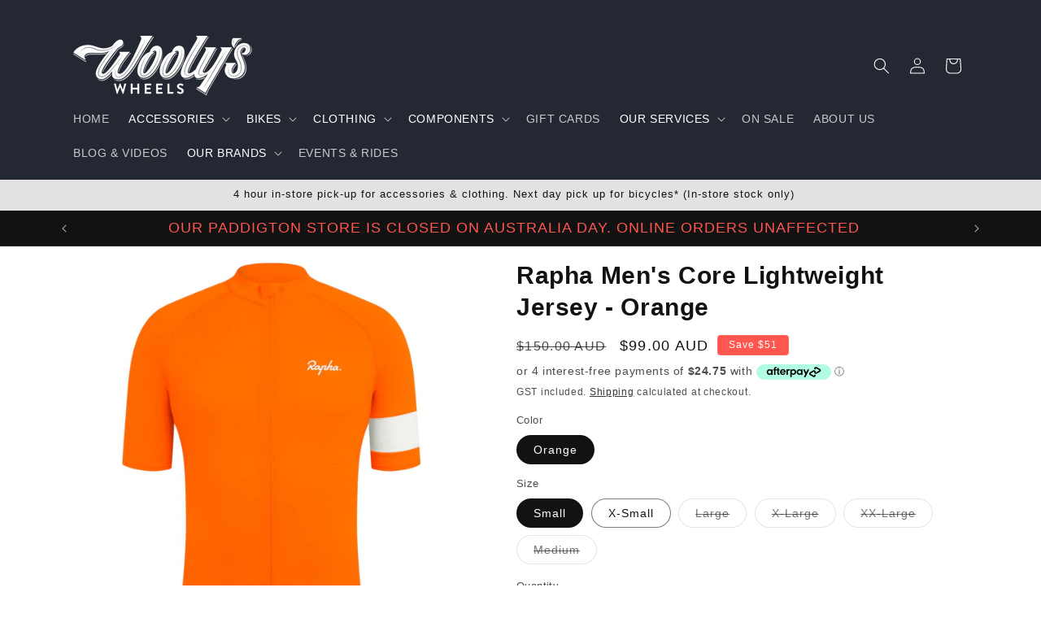

--- FILE ---
content_type: text/html; charset=utf-8
request_url: https://woolyswheels.com.au/products/rapha-core-lightweight-jersey-8
body_size: 44507
content:
<!doctype html>
<html class="no-js" lang="en">
  <head>
    <meta name="msvalidate.01" content="7460D3AD56D505FCB22E439EB9965987" />
    <meta charset="utf-8">
    <meta http-equiv="X-UA-Compatible" content="IE=edge">
    <meta name="viewport" content="width=device-width,initial-scale=1">
    <meta name="theme-color" content="">
    <link rel="canonical" href="https://woolyswheels.com.au/products/rapha-core-lightweight-jersey-8"><link rel="icon" type="image/png" href="//woolyswheels.com.au/cdn/shop/files/favicon-ww.png?crop=center&height=32&v=1711345488&width=32"><title>
      Rapha Men&#39;s Core Lightweight Jersey - Orange
 &ndash; woolyswheels.com.au</title>

    
      <meta name="description" content="The Rapha Core Jersey is the trusted choice of cyclists around the world for any kind of riding. But for the hottest days, this is a lighter, brighter cousin: the Core Lightweight Jersey. With the fit and features of the original, Rapha introduced two ultralight fabrics to bring Core comfort and performance to swelteri">
    

    

<meta property="og:site_name" content="woolyswheels.com.au">
<meta property="og:url" content="https://woolyswheels.com.au/products/rapha-core-lightweight-jersey-8">
<meta property="og:title" content="Rapha Men&#39;s Core Lightweight Jersey - Orange">
<meta property="og:type" content="product">
<meta property="og:description" content="The Rapha Core Jersey is the trusted choice of cyclists around the world for any kind of riding. But for the hottest days, this is a lighter, brighter cousin: the Core Lightweight Jersey. With the fit and features of the original, Rapha introduced two ultralight fabrics to bring Core comfort and performance to swelteri"><meta property="og:image" content="http://woolyswheels.com.au/cdn/shop/products/rapha-mens-core-lightweight-jersey-orange-1.jpg?v=1635913959">
  <meta property="og:image:secure_url" content="https://woolyswheels.com.au/cdn/shop/products/rapha-mens-core-lightweight-jersey-orange-1.jpg?v=1635913959">
  <meta property="og:image:width" content="2048">
  <meta property="og:image:height" content="2048"><meta property="og:price:amount" content="99.00">
  <meta property="og:price:currency" content="AUD"><meta name="twitter:card" content="summary_large_image">
<meta name="twitter:title" content="Rapha Men&#39;s Core Lightweight Jersey - Orange">
<meta name="twitter:description" content="The Rapha Core Jersey is the trusted choice of cyclists around the world for any kind of riding. But for the hottest days, this is a lighter, brighter cousin: the Core Lightweight Jersey. With the fit and features of the original, Rapha introduced two ultralight fabrics to bring Core comfort and performance to swelteri">


    <script src="//woolyswheels.com.au/cdn/shop/t/10/assets/constants.js?v=58251544750838685771698206832" defer="defer"></script>
    <script src="//woolyswheels.com.au/cdn/shop/t/10/assets/pubsub.js?v=158357773527763999511698206832" defer="defer"></script>
    <script src="//woolyswheels.com.au/cdn/shop/t/10/assets/global.js?v=54939145903281508041698206832" defer="defer"></script><script>window.performance && window.performance.mark && window.performance.mark('shopify.content_for_header.start');</script><meta name="facebook-domain-verification" content="6ku8b9m5bj270f4u9ug0tsuz6zw4vo">
<meta id="shopify-digital-wallet" name="shopify-digital-wallet" content="/25229870/digital_wallets/dialog">
<meta name="shopify-checkout-api-token" content="73a1fa403404ed6b59c4d1f40bd851f9">
<meta id="in-context-paypal-metadata" data-shop-id="25229870" data-venmo-supported="false" data-environment="production" data-locale="en_US" data-paypal-v4="true" data-currency="AUD">
<link rel="alternate" type="application/json+oembed" href="https://woolyswheels.com.au/products/rapha-core-lightweight-jersey-8.oembed">
<script async="async" src="/checkouts/internal/preloads.js?locale=en-AU"></script>
<link rel="preconnect" href="https://shop.app" crossorigin="anonymous">
<script async="async" src="https://shop.app/checkouts/internal/preloads.js?locale=en-AU&shop_id=25229870" crossorigin="anonymous"></script>
<script id="apple-pay-shop-capabilities" type="application/json">{"shopId":25229870,"countryCode":"AU","currencyCode":"AUD","merchantCapabilities":["supports3DS"],"merchantId":"gid:\/\/shopify\/Shop\/25229870","merchantName":"woolyswheels.com.au","requiredBillingContactFields":["postalAddress","email","phone"],"requiredShippingContactFields":["postalAddress","email","phone"],"shippingType":"shipping","supportedNetworks":["visa","masterCard","amex","jcb"],"total":{"type":"pending","label":"woolyswheels.com.au","amount":"1.00"},"shopifyPaymentsEnabled":true,"supportsSubscriptions":true}</script>
<script id="shopify-features" type="application/json">{"accessToken":"73a1fa403404ed6b59c4d1f40bd851f9","betas":["rich-media-storefront-analytics"],"domain":"woolyswheels.com.au","predictiveSearch":true,"shopId":25229870,"locale":"en"}</script>
<script>var Shopify = Shopify || {};
Shopify.shop = "woolyswheels-com-au.myshopify.com";
Shopify.locale = "en";
Shopify.currency = {"active":"AUD","rate":"1.0"};
Shopify.country = "AU";
Shopify.theme = {"name":"Spotlight","id":138048667887,"schema_name":"Spotlight","schema_version":"11.0.0","theme_store_id":1891,"role":"main"};
Shopify.theme.handle = "null";
Shopify.theme.style = {"id":null,"handle":null};
Shopify.cdnHost = "woolyswheels.com.au/cdn";
Shopify.routes = Shopify.routes || {};
Shopify.routes.root = "/";</script>
<script type="module">!function(o){(o.Shopify=o.Shopify||{}).modules=!0}(window);</script>
<script>!function(o){function n(){var o=[];function n(){o.push(Array.prototype.slice.apply(arguments))}return n.q=o,n}var t=o.Shopify=o.Shopify||{};t.loadFeatures=n(),t.autoloadFeatures=n()}(window);</script>
<script>
  window.ShopifyPay = window.ShopifyPay || {};
  window.ShopifyPay.apiHost = "shop.app\/pay";
  window.ShopifyPay.redirectState = null;
</script>
<script id="shop-js-analytics" type="application/json">{"pageType":"product"}</script>
<script defer="defer" async type="module" src="//woolyswheels.com.au/cdn/shopifycloud/shop-js/modules/v2/client.init-shop-cart-sync_BdyHc3Nr.en.esm.js"></script>
<script defer="defer" async type="module" src="//woolyswheels.com.au/cdn/shopifycloud/shop-js/modules/v2/chunk.common_Daul8nwZ.esm.js"></script>
<script type="module">
  await import("//woolyswheels.com.au/cdn/shopifycloud/shop-js/modules/v2/client.init-shop-cart-sync_BdyHc3Nr.en.esm.js");
await import("//woolyswheels.com.au/cdn/shopifycloud/shop-js/modules/v2/chunk.common_Daul8nwZ.esm.js");

  window.Shopify.SignInWithShop?.initShopCartSync?.({"fedCMEnabled":true,"windoidEnabled":true});

</script>
<script>
  window.Shopify = window.Shopify || {};
  if (!window.Shopify.featureAssets) window.Shopify.featureAssets = {};
  window.Shopify.featureAssets['shop-js'] = {"shop-cart-sync":["modules/v2/client.shop-cart-sync_QYOiDySF.en.esm.js","modules/v2/chunk.common_Daul8nwZ.esm.js"],"init-fed-cm":["modules/v2/client.init-fed-cm_DchLp9rc.en.esm.js","modules/v2/chunk.common_Daul8nwZ.esm.js"],"shop-button":["modules/v2/client.shop-button_OV7bAJc5.en.esm.js","modules/v2/chunk.common_Daul8nwZ.esm.js"],"init-windoid":["modules/v2/client.init-windoid_DwxFKQ8e.en.esm.js","modules/v2/chunk.common_Daul8nwZ.esm.js"],"shop-cash-offers":["modules/v2/client.shop-cash-offers_DWtL6Bq3.en.esm.js","modules/v2/chunk.common_Daul8nwZ.esm.js","modules/v2/chunk.modal_CQq8HTM6.esm.js"],"shop-toast-manager":["modules/v2/client.shop-toast-manager_CX9r1SjA.en.esm.js","modules/v2/chunk.common_Daul8nwZ.esm.js"],"init-shop-email-lookup-coordinator":["modules/v2/client.init-shop-email-lookup-coordinator_UhKnw74l.en.esm.js","modules/v2/chunk.common_Daul8nwZ.esm.js"],"pay-button":["modules/v2/client.pay-button_DzxNnLDY.en.esm.js","modules/v2/chunk.common_Daul8nwZ.esm.js"],"avatar":["modules/v2/client.avatar_BTnouDA3.en.esm.js"],"init-shop-cart-sync":["modules/v2/client.init-shop-cart-sync_BdyHc3Nr.en.esm.js","modules/v2/chunk.common_Daul8nwZ.esm.js"],"shop-login-button":["modules/v2/client.shop-login-button_D8B466_1.en.esm.js","modules/v2/chunk.common_Daul8nwZ.esm.js","modules/v2/chunk.modal_CQq8HTM6.esm.js"],"init-customer-accounts-sign-up":["modules/v2/client.init-customer-accounts-sign-up_C8fpPm4i.en.esm.js","modules/v2/client.shop-login-button_D8B466_1.en.esm.js","modules/v2/chunk.common_Daul8nwZ.esm.js","modules/v2/chunk.modal_CQq8HTM6.esm.js"],"init-shop-for-new-customer-accounts":["modules/v2/client.init-shop-for-new-customer-accounts_CVTO0Ztu.en.esm.js","modules/v2/client.shop-login-button_D8B466_1.en.esm.js","modules/v2/chunk.common_Daul8nwZ.esm.js","modules/v2/chunk.modal_CQq8HTM6.esm.js"],"init-customer-accounts":["modules/v2/client.init-customer-accounts_dRgKMfrE.en.esm.js","modules/v2/client.shop-login-button_D8B466_1.en.esm.js","modules/v2/chunk.common_Daul8nwZ.esm.js","modules/v2/chunk.modal_CQq8HTM6.esm.js"],"shop-follow-button":["modules/v2/client.shop-follow-button_CkZpjEct.en.esm.js","modules/v2/chunk.common_Daul8nwZ.esm.js","modules/v2/chunk.modal_CQq8HTM6.esm.js"],"lead-capture":["modules/v2/client.lead-capture_BntHBhfp.en.esm.js","modules/v2/chunk.common_Daul8nwZ.esm.js","modules/v2/chunk.modal_CQq8HTM6.esm.js"],"checkout-modal":["modules/v2/client.checkout-modal_CfxcYbTm.en.esm.js","modules/v2/chunk.common_Daul8nwZ.esm.js","modules/v2/chunk.modal_CQq8HTM6.esm.js"],"shop-login":["modules/v2/client.shop-login_Da4GZ2H6.en.esm.js","modules/v2/chunk.common_Daul8nwZ.esm.js","modules/v2/chunk.modal_CQq8HTM6.esm.js"],"payment-terms":["modules/v2/client.payment-terms_MV4M3zvL.en.esm.js","modules/v2/chunk.common_Daul8nwZ.esm.js","modules/v2/chunk.modal_CQq8HTM6.esm.js"]};
</script>
<script>(function() {
  var isLoaded = false;
  function asyncLoad() {
    if (isLoaded) return;
    isLoaded = true;
    var urls = ["\/\/swymv3starter-01.azureedge.net\/code\/swym-shopify.js?shop=woolyswheels-com-au.myshopify.com","https:\/\/cdnig.addons.business\/embed\/cloud\/woolyswheels-com-au\/cziframeagent.js?v=212104101107\u0026token=W8Ib2222031DdURK\u0026shop=woolyswheels-com-au.myshopify.com"];
    for (var i = 0; i < urls.length; i++) {
      var s = document.createElement('script');
      s.type = 'text/javascript';
      s.async = true;
      s.src = urls[i];
      var x = document.getElementsByTagName('script')[0];
      x.parentNode.insertBefore(s, x);
    }
  };
  if(window.attachEvent) {
    window.attachEvent('onload', asyncLoad);
  } else {
    window.addEventListener('load', asyncLoad, false);
  }
})();</script>
<script id="__st">var __st={"a":25229870,"offset":39600,"reqid":"2b2d3317-ca1e-43b5-b824-9cec523ec7dc-1768937847","pageurl":"woolyswheels.com.au\/products\/rapha-core-lightweight-jersey-8","u":"129aa53827b1","p":"product","rtyp":"product","rid":7431462617327};</script>
<script>window.ShopifyPaypalV4VisibilityTracking = true;</script>
<script id="captcha-bootstrap">!function(){'use strict';const t='contact',e='account',n='new_comment',o=[[t,t],['blogs',n],['comments',n],[t,'customer']],c=[[e,'customer_login'],[e,'guest_login'],[e,'recover_customer_password'],[e,'create_customer']],r=t=>t.map((([t,e])=>`form[action*='/${t}']:not([data-nocaptcha='true']) input[name='form_type'][value='${e}']`)).join(','),a=t=>()=>t?[...document.querySelectorAll(t)].map((t=>t.form)):[];function s(){const t=[...o],e=r(t);return a(e)}const i='password',u='form_key',d=['recaptcha-v3-token','g-recaptcha-response','h-captcha-response',i],f=()=>{try{return window.sessionStorage}catch{return}},m='__shopify_v',_=t=>t.elements[u];function p(t,e,n=!1){try{const o=window.sessionStorage,c=JSON.parse(o.getItem(e)),{data:r}=function(t){const{data:e,action:n}=t;return t[m]||n?{data:e,action:n}:{data:t,action:n}}(c);for(const[e,n]of Object.entries(r))t.elements[e]&&(t.elements[e].value=n);n&&o.removeItem(e)}catch(o){console.error('form repopulation failed',{error:o})}}const l='form_type',E='cptcha';function T(t){t.dataset[E]=!0}const w=window,h=w.document,L='Shopify',v='ce_forms',y='captcha';let A=!1;((t,e)=>{const n=(g='f06e6c50-85a8-45c8-87d0-21a2b65856fe',I='https://cdn.shopify.com/shopifycloud/storefront-forms-hcaptcha/ce_storefront_forms_captcha_hcaptcha.v1.5.2.iife.js',D={infoText:'Protected by hCaptcha',privacyText:'Privacy',termsText:'Terms'},(t,e,n)=>{const o=w[L][v],c=o.bindForm;if(c)return c(t,g,e,D).then(n);var r;o.q.push([[t,g,e,D],n]),r=I,A||(h.body.append(Object.assign(h.createElement('script'),{id:'captcha-provider',async:!0,src:r})),A=!0)});var g,I,D;w[L]=w[L]||{},w[L][v]=w[L][v]||{},w[L][v].q=[],w[L][y]=w[L][y]||{},w[L][y].protect=function(t,e){n(t,void 0,e),T(t)},Object.freeze(w[L][y]),function(t,e,n,w,h,L){const[v,y,A,g]=function(t,e,n){const i=e?o:[],u=t?c:[],d=[...i,...u],f=r(d),m=r(i),_=r(d.filter((([t,e])=>n.includes(e))));return[a(f),a(m),a(_),s()]}(w,h,L),I=t=>{const e=t.target;return e instanceof HTMLFormElement?e:e&&e.form},D=t=>v().includes(t);t.addEventListener('submit',(t=>{const e=I(t);if(!e)return;const n=D(e)&&!e.dataset.hcaptchaBound&&!e.dataset.recaptchaBound,o=_(e),c=g().includes(e)&&(!o||!o.value);(n||c)&&t.preventDefault(),c&&!n&&(function(t){try{if(!f())return;!function(t){const e=f();if(!e)return;const n=_(t);if(!n)return;const o=n.value;o&&e.removeItem(o)}(t);const e=Array.from(Array(32),(()=>Math.random().toString(36)[2])).join('');!function(t,e){_(t)||t.append(Object.assign(document.createElement('input'),{type:'hidden',name:u})),t.elements[u].value=e}(t,e),function(t,e){const n=f();if(!n)return;const o=[...t.querySelectorAll(`input[type='${i}']`)].map((({name:t})=>t)),c=[...d,...o],r={};for(const[a,s]of new FormData(t).entries())c.includes(a)||(r[a]=s);n.setItem(e,JSON.stringify({[m]:1,action:t.action,data:r}))}(t,e)}catch(e){console.error('failed to persist form',e)}}(e),e.submit())}));const S=(t,e)=>{t&&!t.dataset[E]&&(n(t,e.some((e=>e===t))),T(t))};for(const o of['focusin','change'])t.addEventListener(o,(t=>{const e=I(t);D(e)&&S(e,y())}));const B=e.get('form_key'),M=e.get(l),P=B&&M;t.addEventListener('DOMContentLoaded',(()=>{const t=y();if(P)for(const e of t)e.elements[l].value===M&&p(e,B);[...new Set([...A(),...v().filter((t=>'true'===t.dataset.shopifyCaptcha))])].forEach((e=>S(e,t)))}))}(h,new URLSearchParams(w.location.search),n,t,e,['guest_login'])})(!0,!0)}();</script>
<script integrity="sha256-4kQ18oKyAcykRKYeNunJcIwy7WH5gtpwJnB7kiuLZ1E=" data-source-attribution="shopify.loadfeatures" defer="defer" src="//woolyswheels.com.au/cdn/shopifycloud/storefront/assets/storefront/load_feature-a0a9edcb.js" crossorigin="anonymous"></script>
<script crossorigin="anonymous" defer="defer" src="//woolyswheels.com.au/cdn/shopifycloud/storefront/assets/shopify_pay/storefront-65b4c6d7.js?v=20250812"></script>
<script data-source-attribution="shopify.dynamic_checkout.dynamic.init">var Shopify=Shopify||{};Shopify.PaymentButton=Shopify.PaymentButton||{isStorefrontPortableWallets:!0,init:function(){window.Shopify.PaymentButton.init=function(){};var t=document.createElement("script");t.src="https://woolyswheels.com.au/cdn/shopifycloud/portable-wallets/latest/portable-wallets.en.js",t.type="module",document.head.appendChild(t)}};
</script>
<script data-source-attribution="shopify.dynamic_checkout.buyer_consent">
  function portableWalletsHideBuyerConsent(e){var t=document.getElementById("shopify-buyer-consent"),n=document.getElementById("shopify-subscription-policy-button");t&&n&&(t.classList.add("hidden"),t.setAttribute("aria-hidden","true"),n.removeEventListener("click",e))}function portableWalletsShowBuyerConsent(e){var t=document.getElementById("shopify-buyer-consent"),n=document.getElementById("shopify-subscription-policy-button");t&&n&&(t.classList.remove("hidden"),t.removeAttribute("aria-hidden"),n.addEventListener("click",e))}window.Shopify?.PaymentButton&&(window.Shopify.PaymentButton.hideBuyerConsent=portableWalletsHideBuyerConsent,window.Shopify.PaymentButton.showBuyerConsent=portableWalletsShowBuyerConsent);
</script>
<script data-source-attribution="shopify.dynamic_checkout.cart.bootstrap">document.addEventListener("DOMContentLoaded",(function(){function t(){return document.querySelector("shopify-accelerated-checkout-cart, shopify-accelerated-checkout")}if(t())Shopify.PaymentButton.init();else{new MutationObserver((function(e,n){t()&&(Shopify.PaymentButton.init(),n.disconnect())})).observe(document.body,{childList:!0,subtree:!0})}}));
</script>
<link id="shopify-accelerated-checkout-styles" rel="stylesheet" media="screen" href="https://woolyswheels.com.au/cdn/shopifycloud/portable-wallets/latest/accelerated-checkout-backwards-compat.css" crossorigin="anonymous">
<style id="shopify-accelerated-checkout-cart">
        #shopify-buyer-consent {
  margin-top: 1em;
  display: inline-block;
  width: 100%;
}

#shopify-buyer-consent.hidden {
  display: none;
}

#shopify-subscription-policy-button {
  background: none;
  border: none;
  padding: 0;
  text-decoration: underline;
  font-size: inherit;
  cursor: pointer;
}

#shopify-subscription-policy-button::before {
  box-shadow: none;
}

      </style>
<script id="sections-script" data-sections="header" defer="defer" src="//woolyswheels.com.au/cdn/shop/t/10/compiled_assets/scripts.js?v=8994"></script>
<script>window.performance && window.performance.mark && window.performance.mark('shopify.content_for_header.end');</script>


    <style data-shopify>
      
      
      
      
      

      
        :root,
        .color-background-1 {
          --color-background: 255,255,255;
        
          --gradient-background: #ffffff;
        
        --color-foreground: 18,18,18;
        --color-shadow: 18,18,18;
        --color-button: 255,87,79;
        --color-button-text: 18,18,18;
        --color-secondary-button: 255,255,255;
        --color-secondary-button-text: 18,18,18;
        --color-link: 18,18,18;
        --color-badge-foreground: 18,18,18;
        --color-badge-background: 255,255,255;
        --color-badge-border: 18,18,18;
        --payment-terms-background-color: rgb(255 255 255);
      }
      
        
        .color-background-2 {
          --color-background: 227,226,226;
        
          --gradient-background: #e3e2e2;
        
        --color-foreground: 18,18,18;
        --color-shadow: 18,18,18;
        --color-button: 18,18,18;
        --color-button-text: 227,226,226;
        --color-secondary-button: 227,226,226;
        --color-secondary-button-text: 18,18,18;
        --color-link: 18,18,18;
        --color-badge-foreground: 18,18,18;
        --color-badge-background: 227,226,226;
        --color-badge-border: 18,18,18;
        --payment-terms-background-color: rgb(227 226 226);
      }
      
        
        .color-inverse {
          --color-background: 36,40,51;
        
          --gradient-background: #242833;
        
        --color-foreground: 255,255,255;
        --color-shadow: 18,18,18;
        --color-button: 255,255,255;
        --color-button-text: 18,18,18;
        --color-secondary-button: 36,40,51;
        --color-secondary-button-text: 255,255,255;
        --color-link: 255,255,255;
        --color-badge-foreground: 255,255,255;
        --color-badge-background: 36,40,51;
        --color-badge-border: 255,255,255;
        --payment-terms-background-color: rgb(36 40 51);
      }
      
        
        .color-accent-1 {
          --color-background: 18,18,18;
        
          --gradient-background: #121212;
        
        --color-foreground: 255,255,255;
        --color-shadow: 18,18,18;
        --color-button: 255,255,255;
        --color-button-text: 18,18,18;
        --color-secondary-button: 18,18,18;
        --color-secondary-button-text: 255,255,255;
        --color-link: 255,255,255;
        --color-badge-foreground: 255,255,255;
        --color-badge-background: 18,18,18;
        --color-badge-border: 255,255,255;
        --payment-terms-background-color: rgb(18 18 18);
      }
      
        
        .color-accent-2 {
          --color-background: 255,87,79;
        
          --gradient-background: #ff574f;
        
        --color-foreground: 255,255,255;
        --color-shadow: 18,18,18;
        --color-button: 255,255,255;
        --color-button-text: 255,87,79;
        --color-secondary-button: 255,87,79;
        --color-secondary-button-text: 255,255,255;
        --color-link: 255,255,255;
        --color-badge-foreground: 255,255,255;
        --color-badge-background: 255,87,79;
        --color-badge-border: 255,255,255;
        --payment-terms-background-color: rgb(255 87 79);
      }
      

      body, .color-background-1, .color-background-2, .color-inverse, .color-accent-1, .color-accent-2 {
        color: rgba(var(--color-foreground), 0.75);
        background-color: rgb(var(--color-background));
      }

      :root {
        --font-body-family: "system_ui", -apple-system, 'Segoe UI', Roboto, 'Helvetica Neue', 'Noto Sans', 'Liberation Sans', Arial, sans-serif, 'Apple Color Emoji', 'Segoe UI Emoji', 'Segoe UI Symbol', 'Noto Color Emoji';
        --font-body-style: normal;
        --font-body-weight: 400;
        --font-body-weight-bold: 700;

        --font-heading-family: "system_ui", -apple-system, 'Segoe UI', Roboto, 'Helvetica Neue', 'Noto Sans', 'Liberation Sans', Arial, sans-serif, 'Apple Color Emoji', 'Segoe UI Emoji', 'Segoe UI Symbol', 'Noto Color Emoji';
        --font-heading-style: normal;
        --font-heading-weight: 400;

        --font-body-scale: 1.0;
        --font-heading-scale: 1.0;

        --media-padding: px;
        --media-border-opacity: 0.0;
        --media-border-width: 0px;
        --media-radius: 4px;
        --media-shadow-opacity: 0.0;
        --media-shadow-horizontal-offset: 0px;
        --media-shadow-vertical-offset: 4px;
        --media-shadow-blur-radius: 5px;
        --media-shadow-visible: 0;

        --page-width: 120rem;
        --page-width-margin: 0rem;

        --product-card-image-padding: 0.0rem;
        --product-card-corner-radius: 1.6rem;
        --product-card-text-alignment: left;
        --product-card-border-width: 0.0rem;
        --product-card-border-opacity: 0.1;
        --product-card-shadow-opacity: 0.0;
        --product-card-shadow-visible: 0;
        --product-card-shadow-horizontal-offset: 0.0rem;
        --product-card-shadow-vertical-offset: 0.4rem;
        --product-card-shadow-blur-radius: 0.5rem;

        --collection-card-image-padding: 0.0rem;
        --collection-card-corner-radius: 1.6rem;
        --collection-card-text-alignment: left;
        --collection-card-border-width: 0.0rem;
        --collection-card-border-opacity: 0.1;
        --collection-card-shadow-opacity: 0.0;
        --collection-card-shadow-visible: 0;
        --collection-card-shadow-horizontal-offset: 0.0rem;
        --collection-card-shadow-vertical-offset: 0.4rem;
        --collection-card-shadow-blur-radius: 0.5rem;

        --blog-card-image-padding: 0.0rem;
        --blog-card-corner-radius: 1.6rem;
        --blog-card-text-alignment: left;
        --blog-card-border-width: 0.0rem;
        --blog-card-border-opacity: 0.1;
        --blog-card-shadow-opacity: 0.0;
        --blog-card-shadow-visible: 0;
        --blog-card-shadow-horizontal-offset: 0.0rem;
        --blog-card-shadow-vertical-offset: 0.4rem;
        --blog-card-shadow-blur-radius: 0.5rem;

        --badge-corner-radius: 0.4rem;

        --popup-border-width: 1px;
        --popup-border-opacity: 1.0;
        --popup-corner-radius: 4px;
        --popup-shadow-opacity: 0.0;
        --popup-shadow-horizontal-offset: 0px;
        --popup-shadow-vertical-offset: 4px;
        --popup-shadow-blur-radius: 5px;

        --drawer-border-width: 1px;
        --drawer-border-opacity: 0.1;
        --drawer-shadow-opacity: 0.0;
        --drawer-shadow-horizontal-offset: 0px;
        --drawer-shadow-vertical-offset: 4px;
        --drawer-shadow-blur-radius: 5px;

        --spacing-sections-desktop: 0px;
        --spacing-sections-mobile: 0px;

        --grid-desktop-vertical-spacing: 16px;
        --grid-desktop-horizontal-spacing: 16px;
        --grid-mobile-vertical-spacing: 8px;
        --grid-mobile-horizontal-spacing: 8px;

        --text-boxes-border-opacity: 0.1;
        --text-boxes-border-width: 0px;
        --text-boxes-radius: 0px;
        --text-boxes-shadow-opacity: 0.0;
        --text-boxes-shadow-visible: 0;
        --text-boxes-shadow-horizontal-offset: 0px;
        --text-boxes-shadow-vertical-offset: 4px;
        --text-boxes-shadow-blur-radius: 5px;

        --buttons-radius: 4px;
        --buttons-radius-outset: 5px;
        --buttons-border-width: 1px;
        --buttons-border-opacity: 1.0;
        --buttons-shadow-opacity: 0.0;
        --buttons-shadow-visible: 0;
        --buttons-shadow-horizontal-offset: 0px;
        --buttons-shadow-vertical-offset: 4px;
        --buttons-shadow-blur-radius: 5px;
        --buttons-border-offset: 0.3px;

        --inputs-radius: 4px;
        --inputs-border-width: 1px;
        --inputs-border-opacity: 1.0;
        --inputs-shadow-opacity: 0.0;
        --inputs-shadow-horizontal-offset: 0px;
        --inputs-margin-offset: 0px;
        --inputs-shadow-vertical-offset: 4px;
        --inputs-shadow-blur-radius: 5px;
        --inputs-radius-outset: 5px;

        --variant-pills-radius: 40px;
        --variant-pills-border-width: 1px;
        --variant-pills-border-opacity: 0.55;
        --variant-pills-shadow-opacity: 0.0;
        --variant-pills-shadow-horizontal-offset: 0px;
        --variant-pills-shadow-vertical-offset: 4px;
        --variant-pills-shadow-blur-radius: 5px;
      }

      *,
      *::before,
      *::after {
        box-sizing: inherit;
      }

      html {
        box-sizing: border-box;
        font-size: calc(var(--font-body-scale) * 62.5%);
        height: 100%;
      }

      body {
        display: grid;
        grid-template-rows: auto auto 1fr auto;
        grid-template-columns: 100%;
        min-height: 100%;
        margin: 0;
        font-size: 1.5rem;
        letter-spacing: 0.06rem;
        line-height: calc(1 + 0.8 / var(--font-body-scale));
        font-family: var(--font-body-family);
        font-style: var(--font-body-style);
        font-weight: var(--font-body-weight);
      }

      @media screen and (min-width: 750px) {
        body {
          font-size: 1.6rem;
        }
      }
    </style>

    <link href="//woolyswheels.com.au/cdn/shop/t/10/assets/base.css?v=108436697970237078171724101639" rel="stylesheet" type="text/css" media="all" />
<link
        rel="stylesheet"
        href="//woolyswheels.com.au/cdn/shop/t/10/assets/component-predictive-search.css?v=118923337488134913561698206832"
        media="print"
        onload="this.media='all'"
      ><script>
      document.documentElement.className = document.documentElement.className.replace('no-js', 'js');
      if (Shopify.designMode) {
        document.documentElement.classList.add('shopify-design-mode');
      }
    </script>
  
<script>
    
    
    
    
    var gsf_conversion_data = {page_type : 'product', event : 'view_item', data : {product_data : [{variant_id : 41983556419823, product_id : 7431462617327, name : "Rapha Men&#39;s Core Lightweight Jersey - Orange", price : "99.00", currency : "AUD", sku : "CJL01SSSIWSML", brand : "Rapha", variant : "Orange / Small", category : "Jersey - Road", quantity : "4" }], total_price : "99.00", shop_currency : "AUD"}};
    
</script>

<script id='merchantWidgetScript'

        src="https://www.gstatic.com/shopping/merchant/merchantwidget.js"

        defer>

</script>

<script type="text/javascript">

  merchantWidgetScript.addEventListener('load', function () {

    merchantwidget.start({

      region: 'AU'

    });

  });

</script>
<!-- BEGIN app block: shopify://apps/simprosys-google-shopping-feed/blocks/core_settings_block/1f0b859e-9fa6-4007-97e8-4513aff5ff3b --><!-- BEGIN: GSF App Core Tags & Scripts by Simprosys Google Shopping Feed -->









<!-- END: GSF App Core Tags & Scripts by Simprosys Google Shopping Feed -->
<!-- END app block --><link href="https://monorail-edge.shopifysvc.com" rel="dns-prefetch">
<script>(function(){if ("sendBeacon" in navigator && "performance" in window) {try {var session_token_from_headers = performance.getEntriesByType('navigation')[0].serverTiming.find(x => x.name == '_s').description;} catch {var session_token_from_headers = undefined;}var session_cookie_matches = document.cookie.match(/_shopify_s=([^;]*)/);var session_token_from_cookie = session_cookie_matches && session_cookie_matches.length === 2 ? session_cookie_matches[1] : "";var session_token = session_token_from_headers || session_token_from_cookie || "";function handle_abandonment_event(e) {var entries = performance.getEntries().filter(function(entry) {return /monorail-edge.shopifysvc.com/.test(entry.name);});if (!window.abandonment_tracked && entries.length === 0) {window.abandonment_tracked = true;var currentMs = Date.now();var navigation_start = performance.timing.navigationStart;var payload = {shop_id: 25229870,url: window.location.href,navigation_start,duration: currentMs - navigation_start,session_token,page_type: "product"};window.navigator.sendBeacon("https://monorail-edge.shopifysvc.com/v1/produce", JSON.stringify({schema_id: "online_store_buyer_site_abandonment/1.1",payload: payload,metadata: {event_created_at_ms: currentMs,event_sent_at_ms: currentMs}}));}}window.addEventListener('pagehide', handle_abandonment_event);}}());</script>
<script id="web-pixels-manager-setup">(function e(e,d,r,n,o){if(void 0===o&&(o={}),!Boolean(null===(a=null===(i=window.Shopify)||void 0===i?void 0:i.analytics)||void 0===a?void 0:a.replayQueue)){var i,a;window.Shopify=window.Shopify||{};var t=window.Shopify;t.analytics=t.analytics||{};var s=t.analytics;s.replayQueue=[],s.publish=function(e,d,r){return s.replayQueue.push([e,d,r]),!0};try{self.performance.mark("wpm:start")}catch(e){}var l=function(){var e={modern:/Edge?\/(1{2}[4-9]|1[2-9]\d|[2-9]\d{2}|\d{4,})\.\d+(\.\d+|)|Firefox\/(1{2}[4-9]|1[2-9]\d|[2-9]\d{2}|\d{4,})\.\d+(\.\d+|)|Chrom(ium|e)\/(9{2}|\d{3,})\.\d+(\.\d+|)|(Maci|X1{2}).+ Version\/(15\.\d+|(1[6-9]|[2-9]\d|\d{3,})\.\d+)([,.]\d+|)( \(\w+\)|)( Mobile\/\w+|) Safari\/|Chrome.+OPR\/(9{2}|\d{3,})\.\d+\.\d+|(CPU[ +]OS|iPhone[ +]OS|CPU[ +]iPhone|CPU IPhone OS|CPU iPad OS)[ +]+(15[._]\d+|(1[6-9]|[2-9]\d|\d{3,})[._]\d+)([._]\d+|)|Android:?[ /-](13[3-9]|1[4-9]\d|[2-9]\d{2}|\d{4,})(\.\d+|)(\.\d+|)|Android.+Firefox\/(13[5-9]|1[4-9]\d|[2-9]\d{2}|\d{4,})\.\d+(\.\d+|)|Android.+Chrom(ium|e)\/(13[3-9]|1[4-9]\d|[2-9]\d{2}|\d{4,})\.\d+(\.\d+|)|SamsungBrowser\/([2-9]\d|\d{3,})\.\d+/,legacy:/Edge?\/(1[6-9]|[2-9]\d|\d{3,})\.\d+(\.\d+|)|Firefox\/(5[4-9]|[6-9]\d|\d{3,})\.\d+(\.\d+|)|Chrom(ium|e)\/(5[1-9]|[6-9]\d|\d{3,})\.\d+(\.\d+|)([\d.]+$|.*Safari\/(?![\d.]+ Edge\/[\d.]+$))|(Maci|X1{2}).+ Version\/(10\.\d+|(1[1-9]|[2-9]\d|\d{3,})\.\d+)([,.]\d+|)( \(\w+\)|)( Mobile\/\w+|) Safari\/|Chrome.+OPR\/(3[89]|[4-9]\d|\d{3,})\.\d+\.\d+|(CPU[ +]OS|iPhone[ +]OS|CPU[ +]iPhone|CPU IPhone OS|CPU iPad OS)[ +]+(10[._]\d+|(1[1-9]|[2-9]\d|\d{3,})[._]\d+)([._]\d+|)|Android:?[ /-](13[3-9]|1[4-9]\d|[2-9]\d{2}|\d{4,})(\.\d+|)(\.\d+|)|Mobile Safari.+OPR\/([89]\d|\d{3,})\.\d+\.\d+|Android.+Firefox\/(13[5-9]|1[4-9]\d|[2-9]\d{2}|\d{4,})\.\d+(\.\d+|)|Android.+Chrom(ium|e)\/(13[3-9]|1[4-9]\d|[2-9]\d{2}|\d{4,})\.\d+(\.\d+|)|Android.+(UC? ?Browser|UCWEB|U3)[ /]?(15\.([5-9]|\d{2,})|(1[6-9]|[2-9]\d|\d{3,})\.\d+)\.\d+|SamsungBrowser\/(5\.\d+|([6-9]|\d{2,})\.\d+)|Android.+MQ{2}Browser\/(14(\.(9|\d{2,})|)|(1[5-9]|[2-9]\d|\d{3,})(\.\d+|))(\.\d+|)|K[Aa][Ii]OS\/(3\.\d+|([4-9]|\d{2,})\.\d+)(\.\d+|)/},d=e.modern,r=e.legacy,n=navigator.userAgent;return n.match(d)?"modern":n.match(r)?"legacy":"unknown"}(),u="modern"===l?"modern":"legacy",c=(null!=n?n:{modern:"",legacy:""})[u],f=function(e){return[e.baseUrl,"/wpm","/b",e.hashVersion,"modern"===e.buildTarget?"m":"l",".js"].join("")}({baseUrl:d,hashVersion:r,buildTarget:u}),m=function(e){var d=e.version,r=e.bundleTarget,n=e.surface,o=e.pageUrl,i=e.monorailEndpoint;return{emit:function(e){var a=e.status,t=e.errorMsg,s=(new Date).getTime(),l=JSON.stringify({metadata:{event_sent_at_ms:s},events:[{schema_id:"web_pixels_manager_load/3.1",payload:{version:d,bundle_target:r,page_url:o,status:a,surface:n,error_msg:t},metadata:{event_created_at_ms:s}}]});if(!i)return console&&console.warn&&console.warn("[Web Pixels Manager] No Monorail endpoint provided, skipping logging."),!1;try{return self.navigator.sendBeacon.bind(self.navigator)(i,l)}catch(e){}var u=new XMLHttpRequest;try{return u.open("POST",i,!0),u.setRequestHeader("Content-Type","text/plain"),u.send(l),!0}catch(e){return console&&console.warn&&console.warn("[Web Pixels Manager] Got an unhandled error while logging to Monorail."),!1}}}}({version:r,bundleTarget:l,surface:e.surface,pageUrl:self.location.href,monorailEndpoint:e.monorailEndpoint});try{o.browserTarget=l,function(e){var d=e.src,r=e.async,n=void 0===r||r,o=e.onload,i=e.onerror,a=e.sri,t=e.scriptDataAttributes,s=void 0===t?{}:t,l=document.createElement("script"),u=document.querySelector("head"),c=document.querySelector("body");if(l.async=n,l.src=d,a&&(l.integrity=a,l.crossOrigin="anonymous"),s)for(var f in s)if(Object.prototype.hasOwnProperty.call(s,f))try{l.dataset[f]=s[f]}catch(e){}if(o&&l.addEventListener("load",o),i&&l.addEventListener("error",i),u)u.appendChild(l);else{if(!c)throw new Error("Did not find a head or body element to append the script");c.appendChild(l)}}({src:f,async:!0,onload:function(){if(!function(){var e,d;return Boolean(null===(d=null===(e=window.Shopify)||void 0===e?void 0:e.analytics)||void 0===d?void 0:d.initialized)}()){var d=window.webPixelsManager.init(e)||void 0;if(d){var r=window.Shopify.analytics;r.replayQueue.forEach((function(e){var r=e[0],n=e[1],o=e[2];d.publishCustomEvent(r,n,o)})),r.replayQueue=[],r.publish=d.publishCustomEvent,r.visitor=d.visitor,r.initialized=!0}}},onerror:function(){return m.emit({status:"failed",errorMsg:"".concat(f," has failed to load")})},sri:function(e){var d=/^sha384-[A-Za-z0-9+/=]+$/;return"string"==typeof e&&d.test(e)}(c)?c:"",scriptDataAttributes:o}),m.emit({status:"loading"})}catch(e){m.emit({status:"failed",errorMsg:(null==e?void 0:e.message)||"Unknown error"})}}})({shopId: 25229870,storefrontBaseUrl: "https://woolyswheels.com.au",extensionsBaseUrl: "https://extensions.shopifycdn.com/cdn/shopifycloud/web-pixels-manager",monorailEndpoint: "https://monorail-edge.shopifysvc.com/unstable/produce_batch",surface: "storefront-renderer",enabledBetaFlags: ["2dca8a86"],webPixelsConfigList: [{"id":"1400504559","configuration":"{\"account_ID\":\"334432\",\"google_analytics_tracking_tag\":\"1\",\"measurement_id\":\"2\",\"api_secret\":\"3\",\"shop_settings\":\"{\\\"custom_pixel_script\\\":\\\"https:\\\\\\\/\\\\\\\/storage.googleapis.com\\\\\\\/gsf-scripts\\\\\\\/custom-pixels\\\\\\\/woolyswheels-com-au.js\\\"}\"}","eventPayloadVersion":"v1","runtimeContext":"LAX","scriptVersion":"c6b888297782ed4a1cba19cda43d6625","type":"APP","apiClientId":1558137,"privacyPurposes":[],"dataSharingAdjustments":{"protectedCustomerApprovalScopes":["read_customer_address","read_customer_email","read_customer_name","read_customer_personal_data","read_customer_phone"]}},{"id":"436961519","configuration":"{\"config\":\"{\\\"pixel_id\\\":\\\"G-1LKEDHB6P3\\\",\\\"gtag_events\\\":[{\\\"type\\\":\\\"purchase\\\",\\\"action_label\\\":\\\"G-1LKEDHB6P3\\\"},{\\\"type\\\":\\\"page_view\\\",\\\"action_label\\\":\\\"G-1LKEDHB6P3\\\"},{\\\"type\\\":\\\"view_item\\\",\\\"action_label\\\":\\\"G-1LKEDHB6P3\\\"},{\\\"type\\\":\\\"search\\\",\\\"action_label\\\":\\\"G-1LKEDHB6P3\\\"},{\\\"type\\\":\\\"add_to_cart\\\",\\\"action_label\\\":\\\"G-1LKEDHB6P3\\\"},{\\\"type\\\":\\\"begin_checkout\\\",\\\"action_label\\\":\\\"G-1LKEDHB6P3\\\"},{\\\"type\\\":\\\"add_payment_info\\\",\\\"action_label\\\":\\\"G-1LKEDHB6P3\\\"}],\\\"enable_monitoring_mode\\\":false}\"}","eventPayloadVersion":"v1","runtimeContext":"OPEN","scriptVersion":"b2a88bafab3e21179ed38636efcd8a93","type":"APP","apiClientId":1780363,"privacyPurposes":[],"dataSharingAdjustments":{"protectedCustomerApprovalScopes":["read_customer_address","read_customer_email","read_customer_name","read_customer_personal_data","read_customer_phone"]}},{"id":"114688239","eventPayloadVersion":"1","runtimeContext":"LAX","scriptVersion":"1","type":"CUSTOM","privacyPurposes":["SALE_OF_DATA"],"name":"Symprosis Custom Pixel"},{"id":"shopify-app-pixel","configuration":"{}","eventPayloadVersion":"v1","runtimeContext":"STRICT","scriptVersion":"0450","apiClientId":"shopify-pixel","type":"APP","privacyPurposes":["ANALYTICS","MARKETING"]},{"id":"shopify-custom-pixel","eventPayloadVersion":"v1","runtimeContext":"LAX","scriptVersion":"0450","apiClientId":"shopify-pixel","type":"CUSTOM","privacyPurposes":["ANALYTICS","MARKETING"]}],isMerchantRequest: false,initData: {"shop":{"name":"woolyswheels.com.au","paymentSettings":{"currencyCode":"AUD"},"myshopifyDomain":"woolyswheels-com-au.myshopify.com","countryCode":"AU","storefrontUrl":"https:\/\/woolyswheels.com.au"},"customer":null,"cart":null,"checkout":null,"productVariants":[{"price":{"amount":99.0,"currencyCode":"AUD"},"product":{"title":"Rapha Men's Core Lightweight Jersey - Orange","vendor":"Rapha","id":"7431462617327","untranslatedTitle":"Rapha Men's Core Lightweight Jersey - Orange","url":"\/products\/rapha-core-lightweight-jersey-8","type":"Jersey - Road"},"id":"41983556419823","image":{"src":"\/\/woolyswheels.com.au\/cdn\/shop\/products\/rapha-mens-core-lightweight-jersey-orange-1.jpg?v=1635913959"},"sku":"CJL01SSSIWSML","title":"Orange \/ Small","untranslatedTitle":"Orange \/ Small"},{"price":{"amount":99.0,"currencyCode":"AUD"},"product":{"title":"Rapha Men's Core Lightweight Jersey - Orange","vendor":"Rapha","id":"7431462617327","untranslatedTitle":"Rapha Men's Core Lightweight Jersey - Orange","url":"\/products\/rapha-core-lightweight-jersey-8","type":"Jersey - Road"},"id":"42187468570863","image":{"src":"\/\/woolyswheels.com.au\/cdn\/shop\/products\/rapha-mens-core-lightweight-jersey-orange-1.jpg?v=1635913959"},"sku":"CJL01SSSIWXSM","title":"Orange \/ X-Small","untranslatedTitle":"Orange \/ X-Small"},{"price":{"amount":99.0,"currencyCode":"AUD"},"product":{"title":"Rapha Men's Core Lightweight Jersey - Orange","vendor":"Rapha","id":"7431462617327","untranslatedTitle":"Rapha Men's Core Lightweight Jersey - Orange","url":"\/products\/rapha-core-lightweight-jersey-8","type":"Jersey - Road"},"id":"46753931690223","image":{"src":"\/\/woolyswheels.com.au\/cdn\/shop\/products\/rapha-mens-core-lightweight-jersey-orange-1.jpg?v=1635913959"},"sku":"CJL01SSSIWLRG","title":"Orange \/ Large","untranslatedTitle":"Orange \/ Large"},{"price":{"amount":99.0,"currencyCode":"AUD"},"product":{"title":"Rapha Men's Core Lightweight Jersey - Orange","vendor":"Rapha","id":"7431462617327","untranslatedTitle":"Rapha Men's Core Lightweight Jersey - Orange","url":"\/products\/rapha-core-lightweight-jersey-8","type":"Jersey - Road"},"id":"46753931788527","image":{"src":"\/\/woolyswheels.com.au\/cdn\/shop\/products\/rapha-mens-core-lightweight-jersey-orange-1.jpg?v=1635913959"},"sku":"CJL01SSSIWXLG","title":"Orange \/ X-Large","untranslatedTitle":"Orange \/ X-Large"},{"price":{"amount":99.0,"currencyCode":"AUD"},"product":{"title":"Rapha Men's Core Lightweight Jersey - Orange","vendor":"Rapha","id":"7431462617327","untranslatedTitle":"Rapha Men's Core Lightweight Jersey - Orange","url":"\/products\/rapha-core-lightweight-jersey-8","type":"Jersey - Road"},"id":"46753931985135","image":{"src":"\/\/woolyswheels.com.au\/cdn\/shop\/products\/rapha-mens-core-lightweight-jersey-orange-1.jpg?v=1635913959"},"sku":"CJL01SSSIWXXL","title":"Orange \/ XX-Large","untranslatedTitle":"Orange \/ XX-Large"},{"price":{"amount":99.0,"currencyCode":"AUD"},"product":{"title":"Rapha Men's Core Lightweight Jersey - Orange","vendor":"Rapha","id":"7431462617327","untranslatedTitle":"Rapha Men's Core Lightweight Jersey - Orange","url":"\/products\/rapha-core-lightweight-jersey-8","type":"Jersey - Road"},"id":"46753932116207","image":{"src":"\/\/woolyswheels.com.au\/cdn\/shop\/products\/rapha-mens-core-lightweight-jersey-orange-1.jpg?v=1635913959"},"sku":"CJL01SSSIWMED","title":"Orange \/ Medium","untranslatedTitle":"Orange \/ Medium"}],"purchasingCompany":null},},"https://woolyswheels.com.au/cdn","fcfee988w5aeb613cpc8e4bc33m6693e112",{"modern":"","legacy":""},{"shopId":"25229870","storefrontBaseUrl":"https:\/\/woolyswheels.com.au","extensionBaseUrl":"https:\/\/extensions.shopifycdn.com\/cdn\/shopifycloud\/web-pixels-manager","surface":"storefront-renderer","enabledBetaFlags":"[\"2dca8a86\"]","isMerchantRequest":"false","hashVersion":"fcfee988w5aeb613cpc8e4bc33m6693e112","publish":"custom","events":"[[\"page_viewed\",{}],[\"product_viewed\",{\"productVariant\":{\"price\":{\"amount\":99.0,\"currencyCode\":\"AUD\"},\"product\":{\"title\":\"Rapha Men's Core Lightweight Jersey - Orange\",\"vendor\":\"Rapha\",\"id\":\"7431462617327\",\"untranslatedTitle\":\"Rapha Men's Core Lightweight Jersey - Orange\",\"url\":\"\/products\/rapha-core-lightweight-jersey-8\",\"type\":\"Jersey - Road\"},\"id\":\"41983556419823\",\"image\":{\"src\":\"\/\/woolyswheels.com.au\/cdn\/shop\/products\/rapha-mens-core-lightweight-jersey-orange-1.jpg?v=1635913959\"},\"sku\":\"CJL01SSSIWSML\",\"title\":\"Orange \/ Small\",\"untranslatedTitle\":\"Orange \/ Small\"}}]]"});</script><script>
  window.ShopifyAnalytics = window.ShopifyAnalytics || {};
  window.ShopifyAnalytics.meta = window.ShopifyAnalytics.meta || {};
  window.ShopifyAnalytics.meta.currency = 'AUD';
  var meta = {"product":{"id":7431462617327,"gid":"gid:\/\/shopify\/Product\/7431462617327","vendor":"Rapha","type":"Jersey - Road","handle":"rapha-core-lightweight-jersey-8","variants":[{"id":41983556419823,"price":9900,"name":"Rapha Men's Core Lightweight Jersey - Orange - Orange \/ Small","public_title":"Orange \/ Small","sku":"CJL01SSSIWSML"},{"id":42187468570863,"price":9900,"name":"Rapha Men's Core Lightweight Jersey - Orange - Orange \/ X-Small","public_title":"Orange \/ X-Small","sku":"CJL01SSSIWXSM"},{"id":46753931690223,"price":9900,"name":"Rapha Men's Core Lightweight Jersey - Orange - Orange \/ Large","public_title":"Orange \/ Large","sku":"CJL01SSSIWLRG"},{"id":46753931788527,"price":9900,"name":"Rapha Men's Core Lightweight Jersey - Orange - Orange \/ X-Large","public_title":"Orange \/ X-Large","sku":"CJL01SSSIWXLG"},{"id":46753931985135,"price":9900,"name":"Rapha Men's Core Lightweight Jersey - Orange - Orange \/ XX-Large","public_title":"Orange \/ XX-Large","sku":"CJL01SSSIWXXL"},{"id":46753932116207,"price":9900,"name":"Rapha Men's Core Lightweight Jersey - Orange - Orange \/ Medium","public_title":"Orange \/ Medium","sku":"CJL01SSSIWMED"}],"remote":false},"page":{"pageType":"product","resourceType":"product","resourceId":7431462617327,"requestId":"2b2d3317-ca1e-43b5-b824-9cec523ec7dc-1768937847"}};
  for (var attr in meta) {
    window.ShopifyAnalytics.meta[attr] = meta[attr];
  }
</script>
<script class="analytics">
  (function () {
    var customDocumentWrite = function(content) {
      var jquery = null;

      if (window.jQuery) {
        jquery = window.jQuery;
      } else if (window.Checkout && window.Checkout.$) {
        jquery = window.Checkout.$;
      }

      if (jquery) {
        jquery('body').append(content);
      }
    };

    var hasLoggedConversion = function(token) {
      if (token) {
        return document.cookie.indexOf('loggedConversion=' + token) !== -1;
      }
      return false;
    }

    var setCookieIfConversion = function(token) {
      if (token) {
        var twoMonthsFromNow = new Date(Date.now());
        twoMonthsFromNow.setMonth(twoMonthsFromNow.getMonth() + 2);

        document.cookie = 'loggedConversion=' + token + '; expires=' + twoMonthsFromNow;
      }
    }

    var trekkie = window.ShopifyAnalytics.lib = window.trekkie = window.trekkie || [];
    if (trekkie.integrations) {
      return;
    }
    trekkie.methods = [
      'identify',
      'page',
      'ready',
      'track',
      'trackForm',
      'trackLink'
    ];
    trekkie.factory = function(method) {
      return function() {
        var args = Array.prototype.slice.call(arguments);
        args.unshift(method);
        trekkie.push(args);
        return trekkie;
      };
    };
    for (var i = 0; i < trekkie.methods.length; i++) {
      var key = trekkie.methods[i];
      trekkie[key] = trekkie.factory(key);
    }
    trekkie.load = function(config) {
      trekkie.config = config || {};
      trekkie.config.initialDocumentCookie = document.cookie;
      var first = document.getElementsByTagName('script')[0];
      var script = document.createElement('script');
      script.type = 'text/javascript';
      script.onerror = function(e) {
        var scriptFallback = document.createElement('script');
        scriptFallback.type = 'text/javascript';
        scriptFallback.onerror = function(error) {
                var Monorail = {
      produce: function produce(monorailDomain, schemaId, payload) {
        var currentMs = new Date().getTime();
        var event = {
          schema_id: schemaId,
          payload: payload,
          metadata: {
            event_created_at_ms: currentMs,
            event_sent_at_ms: currentMs
          }
        };
        return Monorail.sendRequest("https://" + monorailDomain + "/v1/produce", JSON.stringify(event));
      },
      sendRequest: function sendRequest(endpointUrl, payload) {
        // Try the sendBeacon API
        if (window && window.navigator && typeof window.navigator.sendBeacon === 'function' && typeof window.Blob === 'function' && !Monorail.isIos12()) {
          var blobData = new window.Blob([payload], {
            type: 'text/plain'
          });

          if (window.navigator.sendBeacon(endpointUrl, blobData)) {
            return true;
          } // sendBeacon was not successful

        } // XHR beacon

        var xhr = new XMLHttpRequest();

        try {
          xhr.open('POST', endpointUrl);
          xhr.setRequestHeader('Content-Type', 'text/plain');
          xhr.send(payload);
        } catch (e) {
          console.log(e);
        }

        return false;
      },
      isIos12: function isIos12() {
        return window.navigator.userAgent.lastIndexOf('iPhone; CPU iPhone OS 12_') !== -1 || window.navigator.userAgent.lastIndexOf('iPad; CPU OS 12_') !== -1;
      }
    };
    Monorail.produce('monorail-edge.shopifysvc.com',
      'trekkie_storefront_load_errors/1.1',
      {shop_id: 25229870,
      theme_id: 138048667887,
      app_name: "storefront",
      context_url: window.location.href,
      source_url: "//woolyswheels.com.au/cdn/s/trekkie.storefront.cd680fe47e6c39ca5d5df5f0a32d569bc48c0f27.min.js"});

        };
        scriptFallback.async = true;
        scriptFallback.src = '//woolyswheels.com.au/cdn/s/trekkie.storefront.cd680fe47e6c39ca5d5df5f0a32d569bc48c0f27.min.js';
        first.parentNode.insertBefore(scriptFallback, first);
      };
      script.async = true;
      script.src = '//woolyswheels.com.au/cdn/s/trekkie.storefront.cd680fe47e6c39ca5d5df5f0a32d569bc48c0f27.min.js';
      first.parentNode.insertBefore(script, first);
    };
    trekkie.load(
      {"Trekkie":{"appName":"storefront","development":false,"defaultAttributes":{"shopId":25229870,"isMerchantRequest":null,"themeId":138048667887,"themeCityHash":"18165379358155481074","contentLanguage":"en","currency":"AUD","eventMetadataId":"6514f8bc-2bfd-4e2b-84d5-0de0b45ac591"},"isServerSideCookieWritingEnabled":true,"monorailRegion":"shop_domain","enabledBetaFlags":["65f19447"]},"Session Attribution":{},"S2S":{"facebookCapiEnabled":true,"source":"trekkie-storefront-renderer","apiClientId":580111}}
    );

    var loaded = false;
    trekkie.ready(function() {
      if (loaded) return;
      loaded = true;

      window.ShopifyAnalytics.lib = window.trekkie;

      var originalDocumentWrite = document.write;
      document.write = customDocumentWrite;
      try { window.ShopifyAnalytics.merchantGoogleAnalytics.call(this); } catch(error) {};
      document.write = originalDocumentWrite;

      window.ShopifyAnalytics.lib.page(null,{"pageType":"product","resourceType":"product","resourceId":7431462617327,"requestId":"2b2d3317-ca1e-43b5-b824-9cec523ec7dc-1768937847","shopifyEmitted":true});

      var match = window.location.pathname.match(/checkouts\/(.+)\/(thank_you|post_purchase)/)
      var token = match? match[1]: undefined;
      if (!hasLoggedConversion(token)) {
        setCookieIfConversion(token);
        window.ShopifyAnalytics.lib.track("Viewed Product",{"currency":"AUD","variantId":41983556419823,"productId":7431462617327,"productGid":"gid:\/\/shopify\/Product\/7431462617327","name":"Rapha Men's Core Lightweight Jersey - Orange - Orange \/ Small","price":"99.00","sku":"CJL01SSSIWSML","brand":"Rapha","variant":"Orange \/ Small","category":"Jersey - Road","nonInteraction":true,"remote":false},undefined,undefined,{"shopifyEmitted":true});
      window.ShopifyAnalytics.lib.track("monorail:\/\/trekkie_storefront_viewed_product\/1.1",{"currency":"AUD","variantId":41983556419823,"productId":7431462617327,"productGid":"gid:\/\/shopify\/Product\/7431462617327","name":"Rapha Men's Core Lightweight Jersey - Orange - Orange \/ Small","price":"99.00","sku":"CJL01SSSIWSML","brand":"Rapha","variant":"Orange \/ Small","category":"Jersey - Road","nonInteraction":true,"remote":false,"referer":"https:\/\/woolyswheels.com.au\/products\/rapha-core-lightweight-jersey-8"});
      }
    });


        var eventsListenerScript = document.createElement('script');
        eventsListenerScript.async = true;
        eventsListenerScript.src = "//woolyswheels.com.au/cdn/shopifycloud/storefront/assets/shop_events_listener-3da45d37.js";
        document.getElementsByTagName('head')[0].appendChild(eventsListenerScript);

})();</script>
  <script>
  if (!window.ga || (window.ga && typeof window.ga !== 'function')) {
    window.ga = function ga() {
      (window.ga.q = window.ga.q || []).push(arguments);
      if (window.Shopify && window.Shopify.analytics && typeof window.Shopify.analytics.publish === 'function') {
        window.Shopify.analytics.publish("ga_stub_called", {}, {sendTo: "google_osp_migration"});
      }
      console.error("Shopify's Google Analytics stub called with:", Array.from(arguments), "\nSee https://help.shopify.com/manual/promoting-marketing/pixels/pixel-migration#google for more information.");
    };
    if (window.Shopify && window.Shopify.analytics && typeof window.Shopify.analytics.publish === 'function') {
      window.Shopify.analytics.publish("ga_stub_initialized", {}, {sendTo: "google_osp_migration"});
    }
  }
</script>
<script
  defer
  src="https://woolyswheels.com.au/cdn/shopifycloud/perf-kit/shopify-perf-kit-3.0.4.min.js"
  data-application="storefront-renderer"
  data-shop-id="25229870"
  data-render-region="gcp-us-central1"
  data-page-type="product"
  data-theme-instance-id="138048667887"
  data-theme-name="Spotlight"
  data-theme-version="11.0.0"
  data-monorail-region="shop_domain"
  data-resource-timing-sampling-rate="10"
  data-shs="true"
  data-shs-beacon="true"
  data-shs-export-with-fetch="true"
  data-shs-logs-sample-rate="1"
  data-shs-beacon-endpoint="https://woolyswheels.com.au/api/collect"
></script>
</head>

  <body class="gradient">
    <a class="skip-to-content-link button visually-hidden" href="#MainContent">
      Skip to content
    </a><!-- BEGIN sections: header-group -->
<div id="shopify-section-sections--17032147468527__header" class="shopify-section shopify-section-group-header-group section-header"><link rel="stylesheet" href="//woolyswheels.com.au/cdn/shop/t/10/assets/component-list-menu.css?v=141906933522753016841698206832" media="print" onload="this.media='all'">
<link rel="stylesheet" href="//woolyswheels.com.au/cdn/shop/t/10/assets/component-search.css?v=130382253973794904871698206832" media="print" onload="this.media='all'">
<link rel="stylesheet" href="//woolyswheels.com.au/cdn/shop/t/10/assets/component-menu-drawer.css?v=31331429079022630271698206832" media="print" onload="this.media='all'">
<link rel="stylesheet" href="//woolyswheels.com.au/cdn/shop/t/10/assets/component-cart-notification.css?v=54116361853792938221698206832" media="print" onload="this.media='all'">
<link rel="stylesheet" href="//woolyswheels.com.au/cdn/shop/t/10/assets/component-cart-items.css?v=63185545252468242311698206832" media="print" onload="this.media='all'"><link rel="stylesheet" href="//woolyswheels.com.au/cdn/shop/t/10/assets/component-price.css?v=70172745017360139101698206832" media="print" onload="this.media='all'">
  <link rel="stylesheet" href="//woolyswheels.com.au/cdn/shop/t/10/assets/component-loading-overlay.css?v=58800470094666109841698206832" media="print" onload="this.media='all'"><noscript><link href="//woolyswheels.com.au/cdn/shop/t/10/assets/component-list-menu.css?v=141906933522753016841698206832" rel="stylesheet" type="text/css" media="all" /></noscript>
<noscript><link href="//woolyswheels.com.au/cdn/shop/t/10/assets/component-search.css?v=130382253973794904871698206832" rel="stylesheet" type="text/css" media="all" /></noscript>
<noscript><link href="//woolyswheels.com.au/cdn/shop/t/10/assets/component-menu-drawer.css?v=31331429079022630271698206832" rel="stylesheet" type="text/css" media="all" /></noscript>
<noscript><link href="//woolyswheels.com.au/cdn/shop/t/10/assets/component-cart-notification.css?v=54116361853792938221698206832" rel="stylesheet" type="text/css" media="all" /></noscript>
<noscript><link href="//woolyswheels.com.au/cdn/shop/t/10/assets/component-cart-items.css?v=63185545252468242311698206832" rel="stylesheet" type="text/css" media="all" /></noscript>

<style>
  header-drawer {
    justify-self: start;
    margin-left: -1.2rem;
  }@media screen and (min-width: 990px) {
      header-drawer {
        display: none;
      }
    }.menu-drawer-container {
    display: flex;
  }

  .list-menu {
    list-style: none;
    padding: 0;
    margin: 0;
  }

  .list-menu--inline {
    display: inline-flex;
    flex-wrap: wrap;
  }

  summary.list-menu__item {
    padding-right: 2.7rem;
  }

  .list-menu__item {
    display: flex;
    align-items: center;
    line-height: calc(1 + 0.3 / var(--font-body-scale));
  }

  .list-menu__item--link {
    text-decoration: none;
    padding-bottom: 1rem;
    padding-top: 1rem;
    line-height: calc(1 + 0.8 / var(--font-body-scale));
  }

  @media screen and (min-width: 750px) {
    .list-menu__item--link {
      padding-bottom: 0.5rem;
      padding-top: 0.5rem;
    }
  }
</style><style data-shopify>.header {
    padding: 18px 3rem 6px 3rem;
  }

  .section-header {
    position: sticky; /* This is for fixing a Safari z-index issue. PR #2147 */
    margin-bottom: 0px;
  }

  @media screen and (min-width: 750px) {
    .section-header {
      margin-bottom: 0px;
    }
  }

  @media screen and (min-width: 990px) {
    .header {
      padding-top: 36px;
      padding-bottom: 12px;
    }
  }</style><script src="//woolyswheels.com.au/cdn/shop/t/10/assets/details-disclosure.js?v=13653116266235556501698206832" defer="defer"></script>
<script src="//woolyswheels.com.au/cdn/shop/t/10/assets/details-modal.js?v=25581673532751508451698206832" defer="defer"></script>
<script src="//woolyswheels.com.au/cdn/shop/t/10/assets/cart-notification.js?v=133508293167896966491698206832" defer="defer"></script>
<script src="//woolyswheels.com.au/cdn/shop/t/10/assets/search-form.js?v=133129549252120666541698206832" defer="defer"></script><svg xmlns="http://www.w3.org/2000/svg" class="hidden">
  <symbol id="icon-search" viewbox="0 0 18 19" fill="none">
    <path fill-rule="evenodd" clip-rule="evenodd" d="M11.03 11.68A5.784 5.784 0 112.85 3.5a5.784 5.784 0 018.18 8.18zm.26 1.12a6.78 6.78 0 11.72-.7l5.4 5.4a.5.5 0 11-.71.7l-5.41-5.4z" fill="currentColor"/>
  </symbol>

  <symbol id="icon-reset" class="icon icon-close"  fill="none" viewBox="0 0 18 18" stroke="currentColor">
    <circle r="8.5" cy="9" cx="9" stroke-opacity="0.2"/>
    <path d="M6.82972 6.82915L1.17193 1.17097" stroke-linecap="round" stroke-linejoin="round" transform="translate(5 5)"/>
    <path d="M1.22896 6.88502L6.77288 1.11523" stroke-linecap="round" stroke-linejoin="round" transform="translate(5 5)"/>
  </symbol>

  <symbol id="icon-close" class="icon icon-close" fill="none" viewBox="0 0 18 17">
    <path d="M.865 15.978a.5.5 0 00.707.707l7.433-7.431 7.579 7.282a.501.501 0 00.846-.37.5.5 0 00-.153-.351L9.712 8.546l7.417-7.416a.5.5 0 10-.707-.708L8.991 7.853 1.413.573a.5.5 0 10-.693.72l7.563 7.268-7.418 7.417z" fill="currentColor">
  </symbol>
</svg><sticky-header data-sticky-type="always" class="header-wrapper color-inverse gradient"><header class="header header--top-left header--mobile-center page-width header--has-menu header--has-social header--has-account">

<header-drawer data-breakpoint="tablet">
  <details id="Details-menu-drawer-container" class="menu-drawer-container">
    <summary
      class="header__icon header__icon--menu header__icon--summary link focus-inset"
      aria-label="Menu"
    >
      <span>
        <svg
  xmlns="http://www.w3.org/2000/svg"
  aria-hidden="true"
  focusable="false"
  class="icon icon-hamburger"
  fill="none"
  viewBox="0 0 18 16"
>
  <path d="M1 .5a.5.5 0 100 1h15.71a.5.5 0 000-1H1zM.5 8a.5.5 0 01.5-.5h15.71a.5.5 0 010 1H1A.5.5 0 01.5 8zm0 7a.5.5 0 01.5-.5h15.71a.5.5 0 010 1H1a.5.5 0 01-.5-.5z" fill="currentColor">
</svg>

        <svg
  xmlns="http://www.w3.org/2000/svg"
  aria-hidden="true"
  focusable="false"
  class="icon icon-close"
  fill="none"
  viewBox="0 0 18 17"
>
  <path d="M.865 15.978a.5.5 0 00.707.707l7.433-7.431 7.579 7.282a.501.501 0 00.846-.37.5.5 0 00-.153-.351L9.712 8.546l7.417-7.416a.5.5 0 10-.707-.708L8.991 7.853 1.413.573a.5.5 0 10-.693.72l7.563 7.268-7.418 7.417z" fill="currentColor">
</svg>

      </span>
    </summary>
    <div id="menu-drawer" class="gradient menu-drawer motion-reduce color-accent-1">
      <div class="menu-drawer__inner-container">
        <div class="menu-drawer__navigation-container">
          <nav class="menu-drawer__navigation">
            <ul class="menu-drawer__menu has-submenu list-menu" role="list"><li><a
                      id="HeaderDrawer-home"
                      href="/"
                      class="menu-drawer__menu-item list-menu__item link link--text focus-inset"
                      
                    >
                      HOME
                    </a></li><li><details id="Details-menu-drawer-menu-item-2">
                      <summary
                        id="HeaderDrawer-accessories"
                        class="menu-drawer__menu-item list-menu__item link link--text focus-inset"
                      >
                        ACCESSORIES
                        <svg
  viewBox="0 0 14 10"
  fill="none"
  aria-hidden="true"
  focusable="false"
  class="icon icon-arrow"
  xmlns="http://www.w3.org/2000/svg"
>
  <path fill-rule="evenodd" clip-rule="evenodd" d="M8.537.808a.5.5 0 01.817-.162l4 4a.5.5 0 010 .708l-4 4a.5.5 0 11-.708-.708L11.793 5.5H1a.5.5 0 010-1h10.793L8.646 1.354a.5.5 0 01-.109-.546z" fill="currentColor">
</svg>

                        <svg aria-hidden="true" focusable="false" class="icon icon-caret" viewBox="0 0 10 6">
  <path fill-rule="evenodd" clip-rule="evenodd" d="M9.354.646a.5.5 0 00-.708 0L5 4.293 1.354.646a.5.5 0 00-.708.708l4 4a.5.5 0 00.708 0l4-4a.5.5 0 000-.708z" fill="currentColor">
</svg>

                      </summary>
                      <div
                        id="link-accessories"
                        class="menu-drawer__submenu has-submenu gradient motion-reduce"
                        tabindex="-1"
                      >
                        <div class="menu-drawer__inner-submenu">
                          <button class="menu-drawer__close-button link link--text focus-inset" aria-expanded="true">
                            <svg
  viewBox="0 0 14 10"
  fill="none"
  aria-hidden="true"
  focusable="false"
  class="icon icon-arrow"
  xmlns="http://www.w3.org/2000/svg"
>
  <path fill-rule="evenodd" clip-rule="evenodd" d="M8.537.808a.5.5 0 01.817-.162l4 4a.5.5 0 010 .708l-4 4a.5.5 0 11-.708-.708L11.793 5.5H1a.5.5 0 010-1h10.793L8.646 1.354a.5.5 0 01-.109-.546z" fill="currentColor">
</svg>

                            ACCESSORIES
                          </button>
                          <ul class="menu-drawer__menu list-menu" role="list" tabindex="-1"><li><a
                                    id="HeaderDrawer-accessories-baby-seats"
                                    href="/collections/baby-seats"
                                    class="menu-drawer__menu-item link link--text list-menu__item focus-inset"
                                    
                                  >
                                    Baby Seats
                                  </a></li><li><details id="Details-menu-drawer-accessories-bags-backpacks-racks-storage">
                                    <summary
                                      id="HeaderDrawer-accessories-bags-backpacks-racks-storage"
                                      class="menu-drawer__menu-item link link--text list-menu__item focus-inset"
                                    >
                                      Bags, Backpacks, Racks, Storage
                                      <svg
  viewBox="0 0 14 10"
  fill="none"
  aria-hidden="true"
  focusable="false"
  class="icon icon-arrow"
  xmlns="http://www.w3.org/2000/svg"
>
  <path fill-rule="evenodd" clip-rule="evenodd" d="M8.537.808a.5.5 0 01.817-.162l4 4a.5.5 0 010 .708l-4 4a.5.5 0 11-.708-.708L11.793 5.5H1a.5.5 0 010-1h10.793L8.646 1.354a.5.5 0 01-.109-.546z" fill="currentColor">
</svg>

                                      <svg aria-hidden="true" focusable="false" class="icon icon-caret" viewBox="0 0 10 6">
  <path fill-rule="evenodd" clip-rule="evenodd" d="M9.354.646a.5.5 0 00-.708 0L5 4.293 1.354.646a.5.5 0 00-.708.708l4 4a.5.5 0 00.708 0l4-4a.5.5 0 000-.708z" fill="currentColor">
</svg>

                                    </summary>
                                    <div
                                      id="childlink-bags-backpacks-racks-storage"
                                      class="menu-drawer__submenu has-submenu gradient motion-reduce"
                                    >
                                      <button
                                        class="menu-drawer__close-button link link--text focus-inset"
                                        aria-expanded="true"
                                      >
                                        <svg
  viewBox="0 0 14 10"
  fill="none"
  aria-hidden="true"
  focusable="false"
  class="icon icon-arrow"
  xmlns="http://www.w3.org/2000/svg"
>
  <path fill-rule="evenodd" clip-rule="evenodd" d="M8.537.808a.5.5 0 01.817-.162l4 4a.5.5 0 010 .708l-4 4a.5.5 0 11-.708-.708L11.793 5.5H1a.5.5 0 010-1h10.793L8.646 1.354a.5.5 0 01-.109-.546z" fill="currentColor">
</svg>

                                        Bags, Backpacks, Racks, Storage
                                      </button>
                                      <ul
                                        class="menu-drawer__menu list-menu"
                                        role="list"
                                        tabindex="-1"
                                      ><li>
                                            <a
                                              id="HeaderDrawer-accessories-bags-backpacks-racks-storage-bicycle-luggage-racks-brackets-tie-downs"
                                              href="/collections/bicycle-luggage-racks"
                                              class="menu-drawer__menu-item link link--text list-menu__item focus-inset"
                                              
                                            >
                                              Bicycle Luggage Racks, Brackets, Tie Downs
                                            </a>
                                          </li><li>
                                            <a
                                              id="HeaderDrawer-accessories-bags-backpacks-racks-storage-bicycle-panniers-frame-and-handlebar-packs-backpacks-baskets"
                                              href="https://woolyswheels.com.au/collections/bicycle-panniers-frame-handlebar-packs"
                                              class="menu-drawer__menu-item link link--text list-menu__item focus-inset"
                                              
                                            >
                                              Bicycle Panniers, Frame and Handlebar Packs, Backpacks, Baskets
                                            </a>
                                          </li><li>
                                            <a
                                              id="HeaderDrawer-accessories-bags-backpacks-racks-storage-bicycle-storage-accessories"
                                              href="/collections/bicycle-storage-accessories"
                                              class="menu-drawer__menu-item link link--text list-menu__item focus-inset"
                                              
                                            >
                                              Bicycle Storage Accessories
                                            </a>
                                          </li><li>
                                            <a
                                              id="HeaderDrawer-accessories-bags-backpacks-racks-storage-bicycle-transport-bags-and-covers"
                                              href="https://woolyswheels.com.au/collections/bicycle-transport-bags-and-covers"
                                              class="menu-drawer__menu-item link link--text list-menu__item focus-inset"
                                              
                                            >
                                              Bicycle Transport Bags and Covers
                                            </a>
                                          </li></ul>
                                    </div>
                                  </details></li><li><a
                                    id="HeaderDrawer-accessories-bottle-cages"
                                    href="/collections/bottle-cages"
                                    class="menu-drawer__menu-item link link--text list-menu__item focus-inset"
                                    
                                  >
                                    Bottle Cages
                                  </a></li><li><a
                                    id="HeaderDrawer-accessories-bicycle-car-racks"
                                    href="/collections/car-racks"
                                    class="menu-drawer__menu-item link link--text list-menu__item focus-inset"
                                    
                                  >
                                    Bicycle Car Racks
                                  </a></li><li><a
                                    id="HeaderDrawer-accessories-chamois-cream"
                                    href="/collections/saddle-creams"
                                    class="menu-drawer__menu-item link link--text list-menu__item focus-inset"
                                    
                                  >
                                    Chamois Cream
                                  </a></li><li><a
                                    id="HeaderDrawer-accessories-gps-bicycle-computers-heart-rate-monitors"
                                    href="/collections/computers"
                                    class="menu-drawer__menu-item link link--text list-menu__item focus-inset"
                                    
                                  >
                                    GPS Bicycle Computers &amp; Heart Rate Monitors
                                  </a></li><li><a
                                    id="HeaderDrawer-accessories-eyewear"
                                    href="/collections/eyewear"
                                    class="menu-drawer__menu-item link link--text list-menu__item focus-inset"
                                    
                                  >
                                    Eyewear
                                  </a></li><li><a
                                    id="HeaderDrawer-accessories-frame-protectors"
                                    href="/collections/frame-protectors"
                                    class="menu-drawer__menu-item link link--text list-menu__item focus-inset"
                                    
                                  >
                                    Frame Protectors
                                  </a></li><li><details id="Details-menu-drawer-accessories-helmets-pads">
                                    <summary
                                      id="HeaderDrawer-accessories-helmets-pads"
                                      class="menu-drawer__menu-item link link--text list-menu__item focus-inset"
                                    >
                                      Helmets &amp; Pads
                                      <svg
  viewBox="0 0 14 10"
  fill="none"
  aria-hidden="true"
  focusable="false"
  class="icon icon-arrow"
  xmlns="http://www.w3.org/2000/svg"
>
  <path fill-rule="evenodd" clip-rule="evenodd" d="M8.537.808a.5.5 0 01.817-.162l4 4a.5.5 0 010 .708l-4 4a.5.5 0 11-.708-.708L11.793 5.5H1a.5.5 0 010-1h10.793L8.646 1.354a.5.5 0 01-.109-.546z" fill="currentColor">
</svg>

                                      <svg aria-hidden="true" focusable="false" class="icon icon-caret" viewBox="0 0 10 6">
  <path fill-rule="evenodd" clip-rule="evenodd" d="M9.354.646a.5.5 0 00-.708 0L5 4.293 1.354.646a.5.5 0 00-.708.708l4 4a.5.5 0 00.708 0l4-4a.5.5 0 000-.708z" fill="currentColor">
</svg>

                                    </summary>
                                    <div
                                      id="childlink-helmets-pads"
                                      class="menu-drawer__submenu has-submenu gradient motion-reduce"
                                    >
                                      <button
                                        class="menu-drawer__close-button link link--text focus-inset"
                                        aria-expanded="true"
                                      >
                                        <svg
  viewBox="0 0 14 10"
  fill="none"
  aria-hidden="true"
  focusable="false"
  class="icon icon-arrow"
  xmlns="http://www.w3.org/2000/svg"
>
  <path fill-rule="evenodd" clip-rule="evenodd" d="M8.537.808a.5.5 0 01.817-.162l4 4a.5.5 0 010 .708l-4 4a.5.5 0 11-.708-.708L11.793 5.5H1a.5.5 0 010-1h10.793L8.646 1.354a.5.5 0 01-.109-.546z" fill="currentColor">
</svg>

                                        Helmets &amp; Pads
                                      </button>
                                      <ul
                                        class="menu-drawer__menu list-menu"
                                        role="list"
                                        tabindex="-1"
                                      ><li>
                                            <a
                                              id="HeaderDrawer-accessories-helmets-pads-bicycle-helmet-pads-and-accessories"
                                              href="https://woolyswheels.com.au/collections/bicycle-helmet-pads-and-accessories"
                                              class="menu-drawer__menu-item link link--text list-menu__item focus-inset"
                                              
                                            >
                                              Bicycle helmet pads and accessories
                                            </a>
                                          </li><li>
                                            <a
                                              id="HeaderDrawer-accessories-helmets-pads-bicycle-helmets-bmx-skate"
                                              href="https://woolyswheels.com.au/collections/bicycle-helmets-bmx-skate"
                                              class="menu-drawer__menu-item link link--text list-menu__item focus-inset"
                                              
                                            >
                                              Bicycle Helmets - BMX/Skate
                                            </a>
                                          </li><li>
                                            <a
                                              id="HeaderDrawer-accessories-helmets-pads-bicycle-helmets-for-children"
                                              href="https://woolyswheels.com.au/collections/bicycle-helmets-for-children"
                                              class="menu-drawer__menu-item link link--text list-menu__item focus-inset"
                                              
                                            >
                                              Bicycle helmets for children
                                            </a>
                                          </li><li>
                                            <a
                                              id="HeaderDrawer-accessories-helmets-pads-bicycle-helmets-for-mountain-biking"
                                              href="https://woolyswheels.com.au/collections/bicycle-helmets-for-mountain-biking"
                                              class="menu-drawer__menu-item link link--text list-menu__item focus-inset"
                                              
                                            >
                                              Bicycle helmets for mountain biking
                                            </a>
                                          </li><li>
                                            <a
                                              id="HeaderDrawer-accessories-helmets-pads-bicycle-helmets-for-road-cycling"
                                              href="https://woolyswheels.com.au/collections/bicycle-helmets-for-road-cycling"
                                              class="menu-drawer__menu-item link link--text list-menu__item focus-inset"
                                              
                                            >
                                              Bicycle helmets for road cycling
                                            </a>
                                          </li></ul>
                                    </div>
                                  </details></li><li><a
                                    id="HeaderDrawer-accessories-hydration"
                                    href="/collections/hydration"
                                    class="menu-drawer__menu-item link link--text list-menu__item focus-inset"
                                    
                                  >
                                    Hydration
                                  </a></li><li><a
                                    id="HeaderDrawer-accessories-kick-stands"
                                    href="/collections/kick-stands"
                                    class="menu-drawer__menu-item link link--text list-menu__item focus-inset"
                                    
                                  >
                                    Kick Stands
                                  </a></li><li><a
                                    id="HeaderDrawer-accessories-lights"
                                    href="/collections/bicycle-lights"
                                    class="menu-drawer__menu-item link link--text list-menu__item focus-inset"
                                    
                                  >
                                    Lights
                                  </a></li><li><a
                                    id="HeaderDrawer-accessories-locks-security"
                                    href="/collections/locks"
                                    class="menu-drawer__menu-item link link--text list-menu__item focus-inset"
                                    
                                  >
                                    Locks &amp; Security
                                  </a></li><li><a
                                    id="HeaderDrawer-accessories-lubricants-cleaners"
                                    href="/collections/lubricants-cleaners"
                                    class="menu-drawer__menu-item link link--text list-menu__item focus-inset"
                                    
                                  >
                                    Lubricants &amp; Cleaners
                                  </a></li><li><a
                                    id="HeaderDrawer-accessories-mudguards"
                                    href="/collections/mudguards"
                                    class="menu-drawer__menu-item link link--text list-menu__item focus-inset"
                                    
                                  >
                                    Mudguards
                                  </a></li><li><a
                                    id="HeaderDrawer-accessories-phone-computer-light-mounts"
                                    href="/collections/phone-mounts"
                                    class="menu-drawer__menu-item link link--text list-menu__item focus-inset"
                                    
                                  >
                                    Phone, Computer, Light Mounts
                                  </a></li><li><a
                                    id="HeaderDrawer-accessories-pumps-gauges"
                                    href="/collections/pumps"
                                    class="menu-drawer__menu-item link link--text list-menu__item focus-inset"
                                    
                                  >
                                    Pumps &amp; Gauges
                                  </a></li><li><a
                                    id="HeaderDrawer-accessories-nutrition"
                                    href="/collections/nutrition"
                                    class="menu-drawer__menu-item link link--text list-menu__item focus-inset"
                                    
                                  >
                                    Nutrition
                                  </a></li><li><details id="Details-menu-drawer-accessories-safety-accessories">
                                    <summary
                                      id="HeaderDrawer-accessories-safety-accessories"
                                      class="menu-drawer__menu-item link link--text list-menu__item focus-inset"
                                    >
                                      Safety Accessories
                                      <svg
  viewBox="0 0 14 10"
  fill="none"
  aria-hidden="true"
  focusable="false"
  class="icon icon-arrow"
  xmlns="http://www.w3.org/2000/svg"
>
  <path fill-rule="evenodd" clip-rule="evenodd" d="M8.537.808a.5.5 0 01.817-.162l4 4a.5.5 0 010 .708l-4 4a.5.5 0 11-.708-.708L11.793 5.5H1a.5.5 0 010-1h10.793L8.646 1.354a.5.5 0 01-.109-.546z" fill="currentColor">
</svg>

                                      <svg aria-hidden="true" focusable="false" class="icon icon-caret" viewBox="0 0 10 6">
  <path fill-rule="evenodd" clip-rule="evenodd" d="M9.354.646a.5.5 0 00-.708 0L5 4.293 1.354.646a.5.5 0 00-.708.708l4 4a.5.5 0 00.708 0l4-4a.5.5 0 000-.708z" fill="currentColor">
</svg>

                                    </summary>
                                    <div
                                      id="childlink-safety-accessories"
                                      class="menu-drawer__submenu has-submenu gradient motion-reduce"
                                    >
                                      <button
                                        class="menu-drawer__close-button link link--text focus-inset"
                                        aria-expanded="true"
                                      >
                                        <svg
  viewBox="0 0 14 10"
  fill="none"
  aria-hidden="true"
  focusable="false"
  class="icon icon-arrow"
  xmlns="http://www.w3.org/2000/svg"
>
  <path fill-rule="evenodd" clip-rule="evenodd" d="M8.537.808a.5.5 0 01.817-.162l4 4a.5.5 0 010 .708l-4 4a.5.5 0 11-.708-.708L11.793 5.5H1a.5.5 0 010-1h10.793L8.646 1.354a.5.5 0 01-.109-.546z" fill="currentColor">
</svg>

                                        Safety Accessories
                                      </button>
                                      <ul
                                        class="menu-drawer__menu list-menu"
                                        role="list"
                                        tabindex="-1"
                                      ><li>
                                            <a
                                              id="HeaderDrawer-accessories-safety-accessories-bicycle-bells"
                                              href="https://woolyswheels.com.au/collections/bicycle-bells"
                                              class="menu-drawer__menu-item link link--text list-menu__item focus-inset"
                                              
                                            >
                                              Bicycle Bells
                                            </a>
                                          </li><li>
                                            <a
                                              id="HeaderDrawer-accessories-safety-accessories-knee-elbow-pads-body-armour"
                                              href="https://woolyswheels.com.au/collections/knee-elbow-pads-body-armour"
                                              class="menu-drawer__menu-item link link--text list-menu__item focus-inset"
                                              
                                            >
                                              Knee &amp; Elbow Pads, Body Armour
                                            </a>
                                          </li><li>
                                            <a
                                              id="HeaderDrawer-accessories-safety-accessories-pollution-masks"
                                              href="/collections/pollution-masks"
                                              class="menu-drawer__menu-item link link--text list-menu__item focus-inset"
                                              
                                            >
                                              Pollution Masks
                                            </a>
                                          </li><li>
                                            <a
                                              id="HeaderDrawer-accessories-safety-accessories-radar-and-video-enabled-bicycle-lights"
                                              href="/collections/radar-and-video-enabled-bicycle-lights"
                                              class="menu-drawer__menu-item link link--text list-menu__item focus-inset"
                                              
                                            >
                                              Radar and Video Enabled Bicycle Lights
                                            </a>
                                          </li></ul>
                                    </div>
                                  </details></li><li><a
                                    id="HeaderDrawer-accessories-sport-watches"
                                    href="https://woolyswheels.com.au/collections/sport-watches"
                                    class="menu-drawer__menu-item link link--text list-menu__item focus-inset"
                                    
                                  >
                                    Sport Watches
                                  </a></li><li><a
                                    id="HeaderDrawer-accessories-home-trainers-accessories"
                                    href="/collections/stationary-trainers"
                                    class="menu-drawer__menu-item link link--text list-menu__item focus-inset"
                                    
                                  >
                                    Home Trainers &amp; Accessories
                                  </a></li><li><a
                                    id="HeaderDrawer-accessories-tools"
                                    href="/collections/tools"
                                    class="menu-drawer__menu-item link link--text list-menu__item focus-inset"
                                    
                                  >
                                    Tools
                                  </a></li><li><a
                                    id="HeaderDrawer-accessories-training-wheels"
                                    href="/collections/training-wheels"
                                    class="menu-drawer__menu-item link link--text list-menu__item focus-inset"
                                    
                                  >
                                    Training Wheels
                                  </a></li></ul>
                        </div>
                      </div>
                    </details></li><li><details id="Details-menu-drawer-menu-item-3">
                      <summary
                        id="HeaderDrawer-bikes"
                        class="menu-drawer__menu-item list-menu__item link link--text focus-inset"
                      >
                        BIKES
                        <svg
  viewBox="0 0 14 10"
  fill="none"
  aria-hidden="true"
  focusable="false"
  class="icon icon-arrow"
  xmlns="http://www.w3.org/2000/svg"
>
  <path fill-rule="evenodd" clip-rule="evenodd" d="M8.537.808a.5.5 0 01.817-.162l4 4a.5.5 0 010 .708l-4 4a.5.5 0 11-.708-.708L11.793 5.5H1a.5.5 0 010-1h10.793L8.646 1.354a.5.5 0 01-.109-.546z" fill="currentColor">
</svg>

                        <svg aria-hidden="true" focusable="false" class="icon icon-caret" viewBox="0 0 10 6">
  <path fill-rule="evenodd" clip-rule="evenodd" d="M9.354.646a.5.5 0 00-.708 0L5 4.293 1.354.646a.5.5 0 00-.708.708l4 4a.5.5 0 00.708 0l4-4a.5.5 0 000-.708z" fill="currentColor">
</svg>

                      </summary>
                      <div
                        id="link-bikes"
                        class="menu-drawer__submenu has-submenu gradient motion-reduce"
                        tabindex="-1"
                      >
                        <div class="menu-drawer__inner-submenu">
                          <button class="menu-drawer__close-button link link--text focus-inset" aria-expanded="true">
                            <svg
  viewBox="0 0 14 10"
  fill="none"
  aria-hidden="true"
  focusable="false"
  class="icon icon-arrow"
  xmlns="http://www.w3.org/2000/svg"
>
  <path fill-rule="evenodd" clip-rule="evenodd" d="M8.537.808a.5.5 0 01.817-.162l4 4a.5.5 0 010 .708l-4 4a.5.5 0 11-.708-.708L11.793 5.5H1a.5.5 0 010-1h10.793L8.646 1.354a.5.5 0 01-.109-.546z" fill="currentColor">
</svg>

                            BIKES
                          </button>
                          <ul class="menu-drawer__menu list-menu" role="list" tabindex="-1"><li><a
                                    id="HeaderDrawer-bikes-bikes-on-sale"
                                    href="https://woolyswheels.com.au/collections/sale-bikes"
                                    class="menu-drawer__menu-item link link--text list-menu__item focus-inset"
                                    
                                  >
                                    Bikes On Sale
                                  </a></li><li><a
                                    id="HeaderDrawer-bikes-adventure-gravel-bikes"
                                    href="/collections/adventure-gravel-bikes"
                                    class="menu-drawer__menu-item link link--text list-menu__item focus-inset"
                                    
                                  >
                                    Adventure &amp; Gravel Bikes
                                  </a></li><li><a
                                    id="HeaderDrawer-bikes-bicycle-frames"
                                    href="https://woolyswheels.com.au/collections/bicycle-frames"
                                    class="menu-drawer__menu-item link link--text list-menu__item focus-inset"
                                    
                                  >
                                    Bicycle Frames
                                  </a></li><li><a
                                    id="HeaderDrawer-bikes-childrens-bikes-and-scooters"
                                    href="/collections/childrens-bikes-and-scooters"
                                    class="menu-drawer__menu-item link link--text list-menu__item focus-inset"
                                    
                                  >
                                    Childrens Bikes and Scooters
                                  </a></li><li><a
                                    id="HeaderDrawer-bikes-e-bikes"
                                    href="/collections/e-bikes"
                                    class="menu-drawer__menu-item link link--text list-menu__item focus-inset"
                                    
                                  >
                                    E-Bikes
                                  </a></li><li><a
                                    id="HeaderDrawer-bikes-fitness-urban-bikes"
                                    href="/collections/fitness-and-urban-bikes-mens"
                                    class="menu-drawer__menu-item link link--text list-menu__item focus-inset"
                                    
                                  >
                                    Fitness &amp; Urban Bikes
                                  </a></li><li><a
                                    id="HeaderDrawer-bikes-mountain-bikes"
                                    href="/collections/mountain-bike-mens"
                                    class="menu-drawer__menu-item link link--text list-menu__item focus-inset"
                                    
                                  >
                                    Mountain Bikes
                                  </a></li><li><a
                                    id="HeaderDrawer-bikes-road-bikes"
                                    href="/collections/road-bike-mens"
                                    class="menu-drawer__menu-item link link--text list-menu__item focus-inset"
                                    
                                  >
                                    Road Bikes
                                  </a></li><li><a
                                    id="HeaderDrawer-bikes-studio19-bicycle-rentals"
                                    href="https://woolyswheels.com.au/pages/studio19-rental-program-get-your-dream-bike-sooner"
                                    class="menu-drawer__menu-item link link--text list-menu__item focus-inset"
                                    
                                  >
                                    Studio19 Bicycle Rentals
                                  </a></li></ul>
                        </div>
                      </div>
                    </details></li><li><details id="Details-menu-drawer-menu-item-4">
                      <summary
                        id="HeaderDrawer-clothing"
                        class="menu-drawer__menu-item list-menu__item link link--text focus-inset"
                      >
                        CLOTHING
                        <svg
  viewBox="0 0 14 10"
  fill="none"
  aria-hidden="true"
  focusable="false"
  class="icon icon-arrow"
  xmlns="http://www.w3.org/2000/svg"
>
  <path fill-rule="evenodd" clip-rule="evenodd" d="M8.537.808a.5.5 0 01.817-.162l4 4a.5.5 0 010 .708l-4 4a.5.5 0 11-.708-.708L11.793 5.5H1a.5.5 0 010-1h10.793L8.646 1.354a.5.5 0 01-.109-.546z" fill="currentColor">
</svg>

                        <svg aria-hidden="true" focusable="false" class="icon icon-caret" viewBox="0 0 10 6">
  <path fill-rule="evenodd" clip-rule="evenodd" d="M9.354.646a.5.5 0 00-.708 0L5 4.293 1.354.646a.5.5 0 00-.708.708l4 4a.5.5 0 00.708 0l4-4a.5.5 0 000-.708z" fill="currentColor">
</svg>

                      </summary>
                      <div
                        id="link-clothing"
                        class="menu-drawer__submenu has-submenu gradient motion-reduce"
                        tabindex="-1"
                      >
                        <div class="menu-drawer__inner-submenu">
                          <button class="menu-drawer__close-button link link--text focus-inset" aria-expanded="true">
                            <svg
  viewBox="0 0 14 10"
  fill="none"
  aria-hidden="true"
  focusable="false"
  class="icon icon-arrow"
  xmlns="http://www.w3.org/2000/svg"
>
  <path fill-rule="evenodd" clip-rule="evenodd" d="M8.537.808a.5.5 0 01.817-.162l4 4a.5.5 0 010 .708l-4 4a.5.5 0 11-.708-.708L11.793 5.5H1a.5.5 0 010-1h10.793L8.646 1.354a.5.5 0 01-.109-.546z" fill="currentColor">
</svg>

                            CLOTHING
                          </button>
                          <ul class="menu-drawer__menu list-menu" role="list" tabindex="-1"><li><details id="Details-menu-drawer-clothing-cycling-shoes-covers-footbeds">
                                    <summary
                                      id="HeaderDrawer-clothing-cycling-shoes-covers-footbeds"
                                      class="menu-drawer__menu-item link link--text list-menu__item focus-inset"
                                    >
                                      Cycling Shoes, Covers &amp; Footbeds
                                      <svg
  viewBox="0 0 14 10"
  fill="none"
  aria-hidden="true"
  focusable="false"
  class="icon icon-arrow"
  xmlns="http://www.w3.org/2000/svg"
>
  <path fill-rule="evenodd" clip-rule="evenodd" d="M8.537.808a.5.5 0 01.817-.162l4 4a.5.5 0 010 .708l-4 4a.5.5 0 11-.708-.708L11.793 5.5H1a.5.5 0 010-1h10.793L8.646 1.354a.5.5 0 01-.109-.546z" fill="currentColor">
</svg>

                                      <svg aria-hidden="true" focusable="false" class="icon icon-caret" viewBox="0 0 10 6">
  <path fill-rule="evenodd" clip-rule="evenodd" d="M9.354.646a.5.5 0 00-.708 0L5 4.293 1.354.646a.5.5 0 00-.708.708l4 4a.5.5 0 00.708 0l4-4a.5.5 0 000-.708z" fill="currentColor">
</svg>

                                    </summary>
                                    <div
                                      id="childlink-cycling-shoes-covers-footbeds"
                                      class="menu-drawer__submenu has-submenu gradient motion-reduce"
                                    >
                                      <button
                                        class="menu-drawer__close-button link link--text focus-inset"
                                        aria-expanded="true"
                                      >
                                        <svg
  viewBox="0 0 14 10"
  fill="none"
  aria-hidden="true"
  focusable="false"
  class="icon icon-arrow"
  xmlns="http://www.w3.org/2000/svg"
>
  <path fill-rule="evenodd" clip-rule="evenodd" d="M8.537.808a.5.5 0 01.817-.162l4 4a.5.5 0 010 .708l-4 4a.5.5 0 11-.708-.708L11.793 5.5H1a.5.5 0 010-1h10.793L8.646 1.354a.5.5 0 01-.109-.546z" fill="currentColor">
</svg>

                                        Cycling Shoes, Covers &amp; Footbeds
                                      </button>
                                      <ul
                                        class="menu-drawer__menu list-menu"
                                        role="list"
                                        tabindex="-1"
                                      ><li>
                                            <a
                                              id="HeaderDrawer-clothing-cycling-shoes-covers-footbeds-shoes-mountain-biking"
                                              href="https://woolyswheels.com.au/collections/cycling-shoes-for-mountain-biking"
                                              class="menu-drawer__menu-item link link--text list-menu__item focus-inset"
                                              
                                            >
                                              Shoes - Mountain Biking
                                            </a>
                                          </li><li>
                                            <a
                                              id="HeaderDrawer-clothing-cycling-shoes-covers-footbeds-shoes-road-cycling-commuting"
                                              href="https://woolyswheels.com.au/collections/cycling-shoes-for-road-riding"
                                              class="menu-drawer__menu-item link link--text list-menu__item focus-inset"
                                              
                                            >
                                              Shoes - Road Cycling/Commuting
                                            </a>
                                          </li><li>
                                            <a
                                              id="HeaderDrawer-clothing-cycling-shoes-covers-footbeds-cycling-shoe-covers"
                                              href="https://woolyswheels.com.au/collections/cycling-shoe-covers"
                                              class="menu-drawer__menu-item link link--text list-menu__item focus-inset"
                                              
                                            >
                                              Cycling Shoe Covers
                                            </a>
                                          </li><li>
                                            <a
                                              id="HeaderDrawer-clothing-cycling-shoes-covers-footbeds-cycling-shoe-footbeds"
                                              href="https://woolyswheels.com.au/collections/cycling-shoe-footbeds"
                                              class="menu-drawer__menu-item link link--text list-menu__item focus-inset"
                                              
                                            >
                                              Cycling Shoe Footbeds
                                            </a>
                                          </li></ul>
                                    </div>
                                  </details></li><li><a
                                    id="HeaderDrawer-clothing-cycling-gloves"
                                    href="/collections/gloves"
                                    class="menu-drawer__menu-item link link--text list-menu__item focus-inset"
                                    
                                  >
                                    Cycling Gloves
                                  </a></li><li><a
                                    id="HeaderDrawer-clothing-cycling-jerseys-tees-shirts"
                                    href="/collections/jerseys"
                                    class="menu-drawer__menu-item link link--text list-menu__item focus-inset"
                                    
                                  >
                                    Cycling Jerseys, Tees &amp; Shirts
                                  </a></li><li><a
                                    id="HeaderDrawer-clothing-cycling-socks"
                                    href="/collections/cycling-socks"
                                    class="menu-drawer__menu-item link link--text list-menu__item focus-inset"
                                    
                                  >
                                    Cycling Socks
                                  </a></li><li><a
                                    id="HeaderDrawer-clothing-knicks-shorts-tights"
                                    href="/collections/knicks-shorts-tights"
                                    class="menu-drawer__menu-item link link--text list-menu__item focus-inset"
                                    
                                  >
                                    Knicks, Shorts, Tights
                                  </a></li><li><a
                                    id="HeaderDrawer-clothing-rapha-clothing-accessories"
                                    href="/pages/rapha-clothing-and-accessories"
                                    class="menu-drawer__menu-item link link--text list-menu__item focus-inset"
                                    
                                  >
                                    Rapha Clothing &amp; Accessories
                                  </a></li><li><a
                                    id="HeaderDrawer-clothing-vests-jackets"
                                    href="/collections/vests-jackets"
                                    class="menu-drawer__menu-item link link--text list-menu__item focus-inset"
                                    
                                  >
                                    Vests &amp; Jackets
                                  </a></li><li><a
                                    id="HeaderDrawer-clothing-warmers-base-layers-headwear"
                                    href="/collections/warmers-base-layers"
                                    class="menu-drawer__menu-item link link--text list-menu__item focus-inset"
                                    
                                  >
                                    Warmers, Base Layers, Headwear
                                  </a></li><li><a
                                    id="HeaderDrawer-clothing-woolys-wheels-merchandise"
                                    href="/collections/woolys-wheels-merchandise"
                                    class="menu-drawer__menu-item link link--text list-menu__item focus-inset"
                                    
                                  >
                                    Woolys Wheels Merchandise
                                  </a></li></ul>
                        </div>
                      </div>
                    </details></li><li><details id="Details-menu-drawer-menu-item-5">
                      <summary
                        id="HeaderDrawer-components"
                        class="menu-drawer__menu-item list-menu__item link link--text focus-inset"
                      >
                        COMPONENTS
                        <svg
  viewBox="0 0 14 10"
  fill="none"
  aria-hidden="true"
  focusable="false"
  class="icon icon-arrow"
  xmlns="http://www.w3.org/2000/svg"
>
  <path fill-rule="evenodd" clip-rule="evenodd" d="M8.537.808a.5.5 0 01.817-.162l4 4a.5.5 0 010 .708l-4 4a.5.5 0 11-.708-.708L11.793 5.5H1a.5.5 0 010-1h10.793L8.646 1.354a.5.5 0 01-.109-.546z" fill="currentColor">
</svg>

                        <svg aria-hidden="true" focusable="false" class="icon icon-caret" viewBox="0 0 10 6">
  <path fill-rule="evenodd" clip-rule="evenodd" d="M9.354.646a.5.5 0 00-.708 0L5 4.293 1.354.646a.5.5 0 00-.708.708l4 4a.5.5 0 00.708 0l4-4a.5.5 0 000-.708z" fill="currentColor">
</svg>

                      </summary>
                      <div
                        id="link-components"
                        class="menu-drawer__submenu has-submenu gradient motion-reduce"
                        tabindex="-1"
                      >
                        <div class="menu-drawer__inner-submenu">
                          <button class="menu-drawer__close-button link link--text focus-inset" aria-expanded="true">
                            <svg
  viewBox="0 0 14 10"
  fill="none"
  aria-hidden="true"
  focusable="false"
  class="icon icon-arrow"
  xmlns="http://www.w3.org/2000/svg"
>
  <path fill-rule="evenodd" clip-rule="evenodd" d="M8.537.808a.5.5 0 01.817-.162l4 4a.5.5 0 010 .708l-4 4a.5.5 0 11-.708-.708L11.793 5.5H1a.5.5 0 010-1h10.793L8.646 1.354a.5.5 0 01-.109-.546z" fill="currentColor">
</svg>

                            COMPONENTS
                          </button>
                          <ul class="menu-drawer__menu list-menu" role="list" tabindex="-1"><li><a
                                    id="HeaderDrawer-components-bar-tape-grips"
                                    href="/collections/bar-tape-grips"
                                    class="menu-drawer__menu-item link link--text list-menu__item focus-inset"
                                    
                                  >
                                    Bar Tape, Grips
                                  </a></li><li><a
                                    id="HeaderDrawer-components-batteries-chargers"
                                    href="/collections/batteries"
                                    class="menu-drawer__menu-item link link--text list-menu__item focus-inset"
                                    
                                  >
                                    Batteries, Chargers
                                  </a></li><li><a
                                    id="HeaderDrawer-components-bottom-brackets"
                                    href="/collections/bottom-brackets"
                                    class="menu-drawer__menu-item link link--text list-menu__item focus-inset"
                                    
                                  >
                                    Bottom Brackets
                                  </a></li><li><details id="Details-menu-drawer-components-brakes-shifters-rotors-pads-and-parts">
                                    <summary
                                      id="HeaderDrawer-components-brakes-shifters-rotors-pads-and-parts"
                                      class="menu-drawer__menu-item link link--text list-menu__item focus-inset"
                                    >
                                      Brakes, Shifters, Rotors, Pads and Parts
                                      <svg
  viewBox="0 0 14 10"
  fill="none"
  aria-hidden="true"
  focusable="false"
  class="icon icon-arrow"
  xmlns="http://www.w3.org/2000/svg"
>
  <path fill-rule="evenodd" clip-rule="evenodd" d="M8.537.808a.5.5 0 01.817-.162l4 4a.5.5 0 010 .708l-4 4a.5.5 0 11-.708-.708L11.793 5.5H1a.5.5 0 010-1h10.793L8.646 1.354a.5.5 0 01-.109-.546z" fill="currentColor">
</svg>

                                      <svg aria-hidden="true" focusable="false" class="icon icon-caret" viewBox="0 0 10 6">
  <path fill-rule="evenodd" clip-rule="evenodd" d="M9.354.646a.5.5 0 00-.708 0L5 4.293 1.354.646a.5.5 0 00-.708.708l4 4a.5.5 0 00.708 0l4-4a.5.5 0 000-.708z" fill="currentColor">
</svg>

                                    </summary>
                                    <div
                                      id="childlink-brakes-shifters-rotors-pads-and-parts"
                                      class="menu-drawer__submenu has-submenu gradient motion-reduce"
                                    >
                                      <button
                                        class="menu-drawer__close-button link link--text focus-inset"
                                        aria-expanded="true"
                                      >
                                        <svg
  viewBox="0 0 14 10"
  fill="none"
  aria-hidden="true"
  focusable="false"
  class="icon icon-arrow"
  xmlns="http://www.w3.org/2000/svg"
>
  <path fill-rule="evenodd" clip-rule="evenodd" d="M8.537.808a.5.5 0 01.817-.162l4 4a.5.5 0 010 .708l-4 4a.5.5 0 11-.708-.708L11.793 5.5H1a.5.5 0 010-1h10.793L8.646 1.354a.5.5 0 01-.109-.546z" fill="currentColor">
</svg>

                                        Brakes, Shifters, Rotors, Pads and Parts
                                      </button>
                                      <ul
                                        class="menu-drawer__menu list-menu"
                                        role="list"
                                        tabindex="-1"
                                      ><li>
                                            <a
                                              id="HeaderDrawer-components-brakes-shifters-rotors-pads-and-parts-bicycle-brake-bleeders"
                                              href="https://woolyswheels.com.au/collections/bicycle-brake-bleeders"
                                              class="menu-drawer__menu-item link link--text list-menu__item focus-inset"
                                              
                                            >
                                              Bicycle Brake Bleeders
                                            </a>
                                          </li><li>
                                            <a
                                              id="HeaderDrawer-components-brakes-shifters-rotors-pads-and-parts-bicycle-brake-cable"
                                              href="https://woolyswheels.com.au/collections/bicycle-brake-cables"
                                              class="menu-drawer__menu-item link link--text list-menu__item focus-inset"
                                              
                                            >
                                              Bicycle Brake Cable
                                            </a>
                                          </li><li>
                                            <a
                                              id="HeaderDrawer-components-brakes-shifters-rotors-pads-and-parts-bicycle-brake-calipers"
                                              href="https://woolyswheels.com.au/collections/bicycle-brake-calipers"
                                              class="menu-drawer__menu-item link link--text list-menu__item focus-inset"
                                              
                                            >
                                              Bicycle Brake Calipers
                                            </a>
                                          </li><li>
                                            <a
                                              id="HeaderDrawer-components-brakes-shifters-rotors-pads-and-parts-bicycle-brake-disc-rotors"
                                              href="https://woolyswheels.com.au/collections/brake-disc-rotors"
                                              class="menu-drawer__menu-item link link--text list-menu__item focus-inset"
                                              
                                            >
                                              Bicycle Brake Disc Rotors
                                            </a>
                                          </li><li>
                                            <a
                                              id="HeaderDrawer-components-brakes-shifters-rotors-pads-and-parts-bicycle-brake-fluid"
                                              href="https://woolyswheels.com.au/collections/bicycle-brake-fluid"
                                              class="menu-drawer__menu-item link link--text list-menu__item focus-inset"
                                              
                                            >
                                              Bicycle Brake Fluid
                                            </a>
                                          </li><li>
                                            <a
                                              id="HeaderDrawer-components-brakes-shifters-rotors-pads-and-parts-bicycle-brake-hoods"
                                              href="https://woolyswheels.com.au/collections/bicycle-brake-hoods"
                                              class="menu-drawer__menu-item link link--text list-menu__item focus-inset"
                                              
                                            >
                                              Bicycle Brake Hoods
                                            </a>
                                          </li><li>
                                            <a
                                              id="HeaderDrawer-components-brakes-shifters-rotors-pads-and-parts-bicycle-brake-disc-pads"
                                              href="https://woolyswheels.com.au/collections/bicycle-disc-brake-pads"
                                              class="menu-drawer__menu-item link link--text list-menu__item focus-inset"
                                              
                                            >
                                              Bicycle Brake Disc Pads
                                            </a>
                                          </li><li>
                                            <a
                                              id="HeaderDrawer-components-brakes-shifters-rotors-pads-and-parts-bicycle-hydraulic-brake-hoses"
                                              href="https://woolyswheels.com.au/collections/bicycle-hydraulic-brake-hoses"
                                              class="menu-drawer__menu-item link link--text list-menu__item focus-inset"
                                              
                                            >
                                              Bicycle Hydraulic Brake Hoses
                                            </a>
                                          </li><li>
                                            <a
                                              id="HeaderDrawer-components-brakes-shifters-rotors-pads-and-parts-bicycle-rim-brake-pads"
                                              href="https://woolyswheels.com.au/collections/bicycle-rim-brake-pads"
                                              class="menu-drawer__menu-item link link--text list-menu__item focus-inset"
                                              
                                            >
                                              Bicycle Rim Brake Pads
                                            </a>
                                          </li><li>
                                            <a
                                              id="HeaderDrawer-components-brakes-shifters-rotors-pads-and-parts-bicycle-shift-and-brake-levers"
                                              href="https://woolyswheels.com.au/collections/bicycle-shift-brake-levers"
                                              class="menu-drawer__menu-item link link--text list-menu__item focus-inset"
                                              
                                            >
                                              Bicycle Shift and Brake Levers
                                            </a>
                                          </li><li>
                                            <a
                                              id="HeaderDrawer-components-brakes-shifters-rotors-pads-and-parts-bicycle-shifters-and-calipers"
                                              href="https://woolyswheels.com.au/collections/bicycle-shifters-and-calipers"
                                              class="menu-drawer__menu-item link link--text list-menu__item focus-inset"
                                              
                                            >
                                              Bicycle Shifters and Calipers
                                            </a>
                                          </li></ul>
                                    </div>
                                  </details></li><li><details id="Details-menu-drawer-components-chains-cassettes">
                                    <summary
                                      id="HeaderDrawer-components-chains-cassettes"
                                      class="menu-drawer__menu-item link link--text list-menu__item focus-inset"
                                    >
                                      Chains &amp; Cassettes
                                      <svg
  viewBox="0 0 14 10"
  fill="none"
  aria-hidden="true"
  focusable="false"
  class="icon icon-arrow"
  xmlns="http://www.w3.org/2000/svg"
>
  <path fill-rule="evenodd" clip-rule="evenodd" d="M8.537.808a.5.5 0 01.817-.162l4 4a.5.5 0 010 .708l-4 4a.5.5 0 11-.708-.708L11.793 5.5H1a.5.5 0 010-1h10.793L8.646 1.354a.5.5 0 01-.109-.546z" fill="currentColor">
</svg>

                                      <svg aria-hidden="true" focusable="false" class="icon icon-caret" viewBox="0 0 10 6">
  <path fill-rule="evenodd" clip-rule="evenodd" d="M9.354.646a.5.5 0 00-.708 0L5 4.293 1.354.646a.5.5 0 00-.708.708l4 4a.5.5 0 00.708 0l4-4a.5.5 0 000-.708z" fill="currentColor">
</svg>

                                    </summary>
                                    <div
                                      id="childlink-chains-cassettes"
                                      class="menu-drawer__submenu has-submenu gradient motion-reduce"
                                    >
                                      <button
                                        class="menu-drawer__close-button link link--text focus-inset"
                                        aria-expanded="true"
                                      >
                                        <svg
  viewBox="0 0 14 10"
  fill="none"
  aria-hidden="true"
  focusable="false"
  class="icon icon-arrow"
  xmlns="http://www.w3.org/2000/svg"
>
  <path fill-rule="evenodd" clip-rule="evenodd" d="M8.537.808a.5.5 0 01.817-.162l4 4a.5.5 0 010 .708l-4 4a.5.5 0 11-.708-.708L11.793 5.5H1a.5.5 0 010-1h10.793L8.646 1.354a.5.5 0 01-.109-.546z" fill="currentColor">
</svg>

                                        Chains &amp; Cassettes
                                      </button>
                                      <ul
                                        class="menu-drawer__menu list-menu"
                                        role="list"
                                        tabindex="-1"
                                      ><li>
                                            <a
                                              id="HeaderDrawer-components-chains-cassettes-bicycle-cassettes"
                                              href="https://woolyswheels.com.au/collections/bicycle-cassettes-shimano-sram-campagnolo-sunrace"
                                              class="menu-drawer__menu-item link link--text list-menu__item focus-inset"
                                              
                                            >
                                              Bicycle Cassettes
                                            </a>
                                          </li><li>
                                            <a
                                              id="HeaderDrawer-components-chains-cassettes-bicycle-chains"
                                              href="https://woolyswheels.com.au/collections/bicycle-chains-shimano-sram-kmc"
                                              class="menu-drawer__menu-item link link--text list-menu__item focus-inset"
                                              
                                            >
                                              Bicycle Chains
                                            </a>
                                          </li><li>
                                            <a
                                              id="HeaderDrawer-components-chains-cassettes-bicycle-chain-connectors"
                                              href="https://woolyswheels.com.au/collections/bicycle-chain-connectors"
                                              class="menu-drawer__menu-item link link--text list-menu__item focus-inset"
                                              
                                            >
                                              Bicycle Chain Connectors
                                            </a>
                                          </li></ul>
                                    </div>
                                  </details></li><li><a
                                    id="HeaderDrawer-components-chainrings"
                                    href="/collections/chainrings"
                                    class="menu-drawer__menu-item link link--text list-menu__item focus-inset"
                                    
                                  >
                                    Chainrings
                                  </a></li><li><a
                                    id="HeaderDrawer-components-cranksets"
                                    href="/collections/cranksets-bottom-brackets"
                                    class="menu-drawer__menu-item link link--text list-menu__item focus-inset"
                                    
                                  >
                                    Cranksets
                                  </a></li><li><a
                                    id="HeaderDrawer-components-derailleurs"
                                    href="/collections/derailleurs"
                                    class="menu-drawer__menu-item link link--text list-menu__item focus-inset"
                                    
                                  >
                                    Derailleurs
                                  </a></li><li><a
                                    id="HeaderDrawer-components-groupset-dura-ace-9200-di2"
                                    href="/collections/shimano-dura-ace-di2-9200-12-speed-groupset"
                                    class="menu-drawer__menu-item link link--text list-menu__item focus-inset"
                                    
                                  >
                                    Groupset - Dura Ace 9200 Di2
                                  </a></li><li><a
                                    id="HeaderDrawer-components-groupset-ultegra-r8170-di2"
                                    href="https://woolyswheels.com.au/collections/groupset-shimano-ultegra-di2-8100"
                                    class="menu-drawer__menu-item link link--text list-menu__item focus-inset"
                                    
                                  >
                                    Groupset - Ultegra R8170 DI2
                                  </a></li><li><a
                                    id="HeaderDrawer-components-handlebars-stems-bar-ends"
                                    href="/collections/handlebars"
                                    class="menu-drawer__menu-item link link--text list-menu__item focus-inset"
                                    
                                  >
                                    Handlebars, Stems, Bar Ends
                                  </a></li><li><a
                                    id="HeaderDrawer-components-pedals-cleats-toe-clips"
                                    href="/collections/bicycle-pedals"
                                    class="menu-drawer__menu-item link link--text list-menu__item focus-inset"
                                    
                                  >
                                    Pedals, Cleats, Toe Clips
                                  </a></li><li><a
                                    id="HeaderDrawer-components-saddles"
                                    href="/collections/bicycle-saddles"
                                    class="menu-drawer__menu-item link link--text list-menu__item focus-inset"
                                    
                                  >
                                    Saddles
                                  </a></li><li><a
                                    id="HeaderDrawer-components-tubes-valves-sealants-repair-kits"
                                    href="/collections/tubes"
                                    class="menu-drawer__menu-item link link--text list-menu__item focus-inset"
                                    
                                  >
                                    Tubes, Valves, Sealants, Repair Kits
                                  </a></li><li><a
                                    id="HeaderDrawer-components-tyres"
                                    href="/collections/tyres"
                                    class="menu-drawer__menu-item link link--text list-menu__item focus-inset"
                                    
                                  >
                                    Tyres
                                  </a></li><li><a
                                    id="HeaderDrawer-components-wheels"
                                    href="/collections/wheels"
                                    class="menu-drawer__menu-item link link--text list-menu__item focus-inset"
                                    
                                  >
                                    Wheels
                                  </a></li></ul>
                        </div>
                      </div>
                    </details></li><li><a
                      id="HeaderDrawer-gift-cards"
                      href="/collections/gift-cards"
                      class="menu-drawer__menu-item list-menu__item link link--text focus-inset"
                      
                    >
                      GIFT CARDS
                    </a></li><li><details id="Details-menu-drawer-menu-item-7">
                      <summary
                        id="HeaderDrawer-our-services"
                        class="menu-drawer__menu-item list-menu__item link link--text focus-inset"
                      >
                        OUR SERVICES
                        <svg
  viewBox="0 0 14 10"
  fill="none"
  aria-hidden="true"
  focusable="false"
  class="icon icon-arrow"
  xmlns="http://www.w3.org/2000/svg"
>
  <path fill-rule="evenodd" clip-rule="evenodd" d="M8.537.808a.5.5 0 01.817-.162l4 4a.5.5 0 010 .708l-4 4a.5.5 0 11-.708-.708L11.793 5.5H1a.5.5 0 010-1h10.793L8.646 1.354a.5.5 0 01-.109-.546z" fill="currentColor">
</svg>

                        <svg aria-hidden="true" focusable="false" class="icon icon-caret" viewBox="0 0 10 6">
  <path fill-rule="evenodd" clip-rule="evenodd" d="M9.354.646a.5.5 0 00-.708 0L5 4.293 1.354.646a.5.5 0 00-.708.708l4 4a.5.5 0 00.708 0l4-4a.5.5 0 000-.708z" fill="currentColor">
</svg>

                      </summary>
                      <div
                        id="link-our-services"
                        class="menu-drawer__submenu has-submenu gradient motion-reduce"
                        tabindex="-1"
                      >
                        <div class="menu-drawer__inner-submenu">
                          <button class="menu-drawer__close-button link link--text focus-inset" aria-expanded="true">
                            <svg
  viewBox="0 0 14 10"
  fill="none"
  aria-hidden="true"
  focusable="false"
  class="icon icon-arrow"
  xmlns="http://www.w3.org/2000/svg"
>
  <path fill-rule="evenodd" clip-rule="evenodd" d="M8.537.808a.5.5 0 01.817-.162l4 4a.5.5 0 010 .708l-4 4a.5.5 0 11-.708-.708L11.793 5.5H1a.5.5 0 010-1h10.793L8.646 1.354a.5.5 0 01-.109-.546z" fill="currentColor">
</svg>

                            OUR SERVICES
                          </button>
                          <ul class="menu-drawer__menu list-menu" role="list" tabindex="-1"><li><a
                                    id="HeaderDrawer-our-services-workshop-repairs"
                                    href="/pages/our-bicycle-workshop"
                                    class="menu-drawer__menu-item link link--text list-menu__item focus-inset"
                                    
                                  >
                                    Workshop &amp; Repairs
                                  </a></li><li><a
                                    id="HeaderDrawer-our-services-bike-fitting"
                                    href="/pages/ride-faster-further-and-more-comfortably-with-our-professional-bike-fitting"
                                    class="menu-drawer__menu-item link link--text list-menu__item focus-inset"
                                    
                                  >
                                    Bike Fitting
                                  </a></li><li><a
                                    id="HeaderDrawer-our-services-bicycle-assembly-guides"
                                    href="/pages/bicycle-home-assembly-guides"
                                    class="menu-drawer__menu-item link link--text list-menu__item focus-inset"
                                    
                                  >
                                    Bicycle Assembly Guides
                                  </a></li></ul>
                        </div>
                      </div>
                    </details></li><li><a
                      id="HeaderDrawer-on-sale"
                      href="/collections/on-sale"
                      class="menu-drawer__menu-item list-menu__item link link--text focus-inset"
                      
                    >
                      ON SALE
                    </a></li><li><a
                      id="HeaderDrawer-about-us"
                      href="/pages/about-us"
                      class="menu-drawer__menu-item list-menu__item link link--text focus-inset"
                      
                    >
                      ABOUT US
                    </a></li><li><a
                      id="HeaderDrawer-blog-videos"
                      href="/blogs/helpful-tips"
                      class="menu-drawer__menu-item list-menu__item link link--text focus-inset"
                      
                    >
                      BLOG &amp; VIDEOS
                    </a></li><li><details id="Details-menu-drawer-menu-item-11">
                      <summary
                        id="HeaderDrawer-our-brands"
                        class="menu-drawer__menu-item list-menu__item link link--text focus-inset"
                      >
                        OUR BRANDS
                        <svg
  viewBox="0 0 14 10"
  fill="none"
  aria-hidden="true"
  focusable="false"
  class="icon icon-arrow"
  xmlns="http://www.w3.org/2000/svg"
>
  <path fill-rule="evenodd" clip-rule="evenodd" d="M8.537.808a.5.5 0 01.817-.162l4 4a.5.5 0 010 .708l-4 4a.5.5 0 11-.708-.708L11.793 5.5H1a.5.5 0 010-1h10.793L8.646 1.354a.5.5 0 01-.109-.546z" fill="currentColor">
</svg>

                        <svg aria-hidden="true" focusable="false" class="icon icon-caret" viewBox="0 0 10 6">
  <path fill-rule="evenodd" clip-rule="evenodd" d="M9.354.646a.5.5 0 00-.708 0L5 4.293 1.354.646a.5.5 0 00-.708.708l4 4a.5.5 0 00.708 0l4-4a.5.5 0 000-.708z" fill="currentColor">
</svg>

                      </summary>
                      <div
                        id="link-our-brands"
                        class="menu-drawer__submenu has-submenu gradient motion-reduce"
                        tabindex="-1"
                      >
                        <div class="menu-drawer__inner-submenu">
                          <button class="menu-drawer__close-button link link--text focus-inset" aria-expanded="true">
                            <svg
  viewBox="0 0 14 10"
  fill="none"
  aria-hidden="true"
  focusable="false"
  class="icon icon-arrow"
  xmlns="http://www.w3.org/2000/svg"
>
  <path fill-rule="evenodd" clip-rule="evenodd" d="M8.537.808a.5.5 0 01.817-.162l4 4a.5.5 0 010 .708l-4 4a.5.5 0 11-.708-.708L11.793 5.5H1a.5.5 0 010-1h10.793L8.646 1.354a.5.5 0 01-.109-.546z" fill="currentColor">
</svg>

                            OUR BRANDS
                          </button>
                          <ul class="menu-drawer__menu list-menu" role="list" tabindex="-1"><li><a
                                    id="HeaderDrawer-our-brands-100"
                                    href="https://woolyswheels.com.au/collections/100"
                                    class="menu-drawer__menu-item link link--text list-menu__item focus-inset"
                                    
                                  >
                                    100%
                                  </a></li><li><a
                                    id="HeaderDrawer-our-brands-byk-bicycles"
                                    href="https://woolyswheels.com.au/collections/our-brands-byk-bicycles"
                                    class="menu-drawer__menu-item link link--text list-menu__item focus-inset"
                                    
                                  >
                                    BYK Bicycles
                                  </a></li><li><a
                                    id="HeaderDrawer-our-brands-campagnolo"
                                    href="https://woolyswheels.com.au/collections/our-brands-campagnolo"
                                    class="menu-drawer__menu-item link link--text list-menu__item focus-inset"
                                    
                                  >
                                    Campagnolo
                                  </a></li><li><a
                                    id="HeaderDrawer-our-brands-camelbak"
                                    href="https://woolyswheels.com.au/collections/our-brands-camelbak"
                                    class="menu-drawer__menu-item link link--text list-menu__item focus-inset"
                                    
                                  >
                                    Camelbak
                                  </a></li><li><a
                                    id="HeaderDrawer-our-brands-cervelo"
                                    href="https://woolyswheels.com.au/collections/our-brands-cervelo"
                                    class="menu-drawer__menu-item link link--text list-menu__item focus-inset"
                                    
                                  >
                                    Cervélo
                                  </a></li><li><a
                                    id="HeaderDrawer-our-brands-evoc"
                                    href="https://woolyswheels.com.au/collections/our-brands-evoc"
                                    class="menu-drawer__menu-item link link--text list-menu__item focus-inset"
                                    
                                  >
                                    Evoc
                                  </a></li><li><a
                                    id="HeaderDrawer-our-brands-focus"
                                    href="https://woolyswheels.com.au/collections/our-brands-focus-bicycles"
                                    class="menu-drawer__menu-item link link--text list-menu__item focus-inset"
                                    
                                  >
                                    Focus
                                  </a></li><li><a
                                    id="HeaderDrawer-our-brands-fox"
                                    href="https://woolyswheels.com.au/collections/our-brands-fox-clothing-and-accessories"
                                    class="menu-drawer__menu-item link link--text list-menu__item focus-inset"
                                    
                                  >
                                    Fox
                                  </a></li><li><a
                                    id="HeaderDrawer-our-brands-garmin"
                                    href="https://woolyswheels.com.au/collections/our-brands-garmin"
                                    class="menu-drawer__menu-item link link--text list-menu__item focus-inset"
                                    
                                  >
                                    Garmin
                                  </a></li><li><a
                                    id="HeaderDrawer-our-brands-giant"
                                    href="https://woolyswheels.com.au/collections/our-brands-giant-bicycles-and-accessories"
                                    class="menu-drawer__menu-item link link--text list-menu__item focus-inset"
                                    
                                  >
                                    Giant
                                  </a></li><li><a
                                    id="HeaderDrawer-our-brands-lezyne"
                                    href="https://woolyswheels.com.au/collections/our-brands-lezyne"
                                    class="menu-drawer__menu-item link link--text list-menu__item focus-inset"
                                    
                                  >
                                    Lezyne
                                  </a></li><li><a
                                    id="HeaderDrawer-our-brands-kask-helmets"
                                    href="https://woolyswheels.com.au/collections/our-brands-kask"
                                    class="menu-drawer__menu-item link link--text list-menu__item focus-inset"
                                    
                                  >
                                    Kask Helmets
                                  </a></li><li><a
                                    id="HeaderDrawer-our-brands-koo-eyewear"
                                    href="https://woolyswheels.com.au/collections/our-brands-koo-eyewear"
                                    class="menu-drawer__menu-item link link--text list-menu__item focus-inset"
                                    
                                  >
                                    Koo Eyewear
                                  </a></li><li><a
                                    id="HeaderDrawer-our-brands-lazer-helmets"
                                    href="https://woolyswheels.com.au/collections/our-brands-lazer-helmets"
                                    class="menu-drawer__menu-item link link--text list-menu__item focus-inset"
                                    
                                  >
                                    Lazer Helmets
                                  </a></li><li><a
                                    id="HeaderDrawer-our-brands-knog-bicycle-bells-and-lights"
                                    href="https://woolyswheels.com.au/collections/our-brands-knog"
                                    class="menu-drawer__menu-item link link--text list-menu__item focus-inset"
                                    
                                  >
                                    Knog Bicycle Bells and Lights
                                  </a></li><li><a
                                    id="HeaderDrawer-our-brands-look-pedal-systems"
                                    href="https://woolyswheels.com.au/collections/our-brands-look"
                                    class="menu-drawer__menu-item link link--text list-menu__item focus-inset"
                                    
                                  >
                                    Look Pedal Systems
                                  </a></li><li><a
                                    id="HeaderDrawer-our-brands-magene"
                                    href="https://woolyswheels.com.au/collections/our-brands-magene"
                                    class="menu-drawer__menu-item link link--text list-menu__item focus-inset"
                                    
                                  >
                                    Magene
                                  </a></li><li><a
                                    id="HeaderDrawer-our-brands-micro-scooters-and-accessories"
                                    href="https://woolyswheels.com.au/collections/our-brands-micro"
                                    class="menu-drawer__menu-item link link--text list-menu__item focus-inset"
                                    
                                  >
                                    Micro Scooters and Accessories
                                  </a></li><li><a
                                    id="HeaderDrawer-our-brands-muc-off"
                                    href="https://woolyswheels.com.au/collections/our-brands-muc-off"
                                    class="menu-drawer__menu-item link link--text list-menu__item focus-inset"
                                    
                                  >
                                    Muc-Off
                                  </a></li><li><a
                                    id="HeaderDrawer-our-brands-neo-childrens-bicycles"
                                    href="https://woolyswheels.com.au/collections/our-brands-neo-childrens-bicycles"
                                    class="menu-drawer__menu-item link link--text list-menu__item focus-inset"
                                    
                                  >
                                    Neo Children&#39;s Bicycles
                                  </a></li><li><a
                                    id="HeaderDrawer-our-brands-nutcase-helmets-and-accessories"
                                    href="https://woolyswheels.com.au/collections/our-brands-nutcase-helmets"
                                    class="menu-drawer__menu-item link link--text list-menu__item focus-inset"
                                    
                                  >
                                    Nutcase Helmets and Accessories
                                  </a></li><li><a
                                    id="HeaderDrawer-our-brands-orange-seal"
                                    href="https://woolyswheels.com.au/collections/orange-seal"
                                    class="menu-drawer__menu-item link link--text list-menu__item focus-inset"
                                    
                                  >
                                    Orange Seal
                                  </a></li><li><a
                                    id="HeaderDrawer-our-brands-ortlieb"
                                    href="https://woolyswheels.com.au/collections/our-brands-ortlieb-panniers"
                                    class="menu-drawer__menu-item link link--text list-menu__item focus-inset"
                                    
                                  >
                                    Ortlieb
                                  </a></li><li><a
                                    id="HeaderDrawer-our-brands-pearl-izumi"
                                    href="https://woolyswheels.com.au/collections/our-brands-pearl-izumi"
                                    class="menu-drawer__menu-item link link--text list-menu__item focus-inset"
                                    
                                  >
                                    Pearl Izumi
                                  </a></li><li><a
                                    id="HeaderDrawer-our-brands-pirelli"
                                    href="https://woolyswheels.com.au/collections/our-brands-pirelli"
                                    class="menu-drawer__menu-item link link--text list-menu__item focus-inset"
                                    
                                  >
                                    Pirelli
                                  </a></li><li><a
                                    id="HeaderDrawer-our-brands-poc"
                                    href="https://woolyswheels.com.au/collections/our-brands-poc"
                                    class="menu-drawer__menu-item link link--text list-menu__item focus-inset"
                                    
                                  >
                                    POC
                                  </a></li><li><a
                                    id="HeaderDrawer-our-brands-pro"
                                    href="https://woolyswheels.com.au/collections/our-brands-pro"
                                    class="menu-drawer__menu-item link link--text list-menu__item focus-inset"
                                    
                                  >
                                    Pro
                                  </a></li><li><a
                                    id="HeaderDrawer-our-brands-profile-design"
                                    href="https://woolyswheels.com.au/collections/our-brands-profile-design"
                                    class="menu-drawer__menu-item link link--text list-menu__item focus-inset"
                                    
                                  >
                                    Profile Design
                                  </a></li><li><a
                                    id="HeaderDrawer-our-brands-pure-sports-nutrition"
                                    href="https://woolyswheels.com.au/collections/our-brands-pure-sports-nutrition"
                                    class="menu-drawer__menu-item link link--text list-menu__item focus-inset"
                                    
                                  >
                                    Pure Sports Nutrition
                                  </a></li><li><a
                                    id="HeaderDrawer-our-brands-quad-lock"
                                    href="https://woolyswheels.com.au/collections/our-brands-quad-lock"
                                    class="menu-drawer__menu-item link link--text list-menu__item focus-inset"
                                    
                                  >
                                    Quad Lock
                                  </a></li><li><a
                                    id="HeaderDrawer-our-brands-rapha"
                                    href="https://woolyswheels.com.au/collections/our-brands-rapha"
                                    class="menu-drawer__menu-item link link--text list-menu__item focus-inset"
                                    
                                  >
                                    Rapha
                                  </a></li><li><a
                                    id="HeaderDrawer-our-brands-santini"
                                    href="https://woolyswheels.com.au/collections/our-brands-santini"
                                    class="menu-drawer__menu-item link link--text list-menu__item focus-inset"
                                    
                                  >
                                    Santini
                                  </a></li><li><a
                                    id="HeaderDrawer-our-brands-shimano"
                                    href="https://woolyswheels.com.au/collections/our-brands-shimano"
                                    class="menu-drawer__menu-item link link--text list-menu__item focus-inset"
                                    
                                  >
                                    Shimano
                                  </a></li><li><a
                                    id="HeaderDrawer-our-brands-specialized-bicycles"
                                    href="https://woolyswheels.com.au/collections/our-brands-specialized"
                                    class="menu-drawer__menu-item link link--text list-menu__item focus-inset"
                                    
                                  >
                                    Specialized Bicycles
                                  </a></li><li><a
                                    id="HeaderDrawer-our-brands-specialized-accessories"
                                    href="https://woolyswheels.com.au/collections/our-brands-specialized-bicycle-parts-and-accessories"
                                    class="menu-drawer__menu-item link link--text list-menu__item focus-inset"
                                    
                                  >
                                    Specialized Accessories
                                  </a></li><li><a
                                    id="HeaderDrawer-our-brands-sram"
                                    href="https://woolyswheels.com.au/collections/our-brands-sram"
                                    class="menu-drawer__menu-item link link--text list-menu__item focus-inset"
                                    
                                  >
                                    SRAM
                                  </a></li><li><a
                                    id="HeaderDrawer-our-brands-supacaz"
                                    href="https://woolyswheels.com.au/collections/our-brands-supacaz"
                                    class="menu-drawer__menu-item link link--text list-menu__item focus-inset"
                                    
                                  >
                                    Supacaz
                                  </a></li><li><a
                                    id="HeaderDrawer-our-brands-thule"
                                    href="https://woolyswheels.com.au/collections/our-brands-thule"
                                    class="menu-drawer__menu-item link link--text list-menu__item focus-inset"
                                    
                                  >
                                    Thule
                                  </a></li><li><a
                                    id="HeaderDrawer-our-brands-tifosi"
                                    href="https://woolyswheels.com.au/collections/our-brands-tifosi"
                                    class="menu-drawer__menu-item link link--text list-menu__item focus-inset"
                                    
                                  >
                                    Tifosi
                                  </a></li><li><a
                                    id="HeaderDrawer-our-brands-topeak"
                                    href="https://woolyswheels.com.au/collections/our-brands-topeak"
                                    class="menu-drawer__menu-item link link--text list-menu__item focus-inset"
                                    
                                  >
                                    Topeak
                                  </a></li><li><a
                                    id="HeaderDrawer-our-brands-zefal"
                                    href="https://woolyswheels.com.au/collections/our-brands-zefal"
                                    class="menu-drawer__menu-item link link--text list-menu__item focus-inset"
                                    
                                  >
                                    Zefal
                                  </a></li></ul>
                        </div>
                      </div>
                    </details></li><li><a
                      id="HeaderDrawer-events-rides"
                      href="https://woolyswheels.com.au/pages/upcoming-rides-and-events"
                      class="menu-drawer__menu-item list-menu__item link link--text focus-inset"
                      
                    >
                      EVENTS &amp; RIDES
                    </a></li></ul>
          </nav>
          <div class="menu-drawer__utility-links"><a
                href="/account/login"
                class="menu-drawer__account link focus-inset h5 medium-hide large-up-hide"
              >
                <svg
  xmlns="http://www.w3.org/2000/svg"
  aria-hidden="true"
  focusable="false"
  class="icon icon-account"
  fill="none"
  viewBox="0 0 18 19"
>
  <path fill-rule="evenodd" clip-rule="evenodd" d="M6 4.5a3 3 0 116 0 3 3 0 01-6 0zm3-4a4 4 0 100 8 4 4 0 000-8zm5.58 12.15c1.12.82 1.83 2.24 1.91 4.85H1.51c.08-2.6.79-4.03 1.9-4.85C4.66 11.75 6.5 11.5 9 11.5s4.35.26 5.58 1.15zM9 10.5c-2.5 0-4.65.24-6.17 1.35C1.27 12.98.5 14.93.5 18v.5h17V18c0-3.07-.77-5.02-2.33-6.15-1.52-1.1-3.67-1.35-6.17-1.35z" fill="currentColor">
</svg>

Log in</a><div class="menu-drawer__localization header-localization">
</div><ul class="list list-social list-unstyled" role="list"><li class="list-social__item">
                  <a href="https://www.facebook.com/woolys.wheels.cyclery/" class="list-social__link link"><svg aria-hidden="true" focusable="false" class="icon icon-facebook" viewBox="0 0 20 20">
  <path fill="currentColor" d="M18 10.049C18 5.603 14.419 2 10 2c-4.419 0-8 3.603-8 8.049C2 14.067 4.925 17.396 8.75 18v-5.624H6.719v-2.328h2.03V8.275c0-2.017 1.195-3.132 3.023-3.132.874 0 1.79.158 1.79.158v1.98h-1.009c-.994 0-1.303.621-1.303 1.258v1.51h2.219l-.355 2.326H11.25V18c3.825-.604 6.75-3.933 6.75-7.951Z"/>
</svg>
<span class="visually-hidden">Facebook</span>
                  </a>
                </li><li class="list-social__item">
                  <a href="https://www.instagram.com/woolyswheels/" class="list-social__link link"><svg aria-hidden="true" focusable="false" class="icon icon-instagram" viewBox="0 0 20 20">
  <path fill="currentColor" fill-rule="evenodd" d="M13.23 3.492c-.84-.037-1.096-.046-3.23-.046-2.144 0-2.39.01-3.238.055-.776.027-1.195.164-1.487.273a2.43 2.43 0 0 0-.912.593 2.486 2.486 0 0 0-.602.922c-.11.282-.238.702-.274 1.486-.046.84-.046 1.095-.046 3.23 0 2.134.01 2.39.046 3.229.004.51.097 1.016.274 1.495.145.365.319.639.602.913.282.282.538.456.92.602.474.176.974.268 1.479.273.848.046 1.103.046 3.238.046 2.134 0 2.39-.01 3.23-.046.784-.036 1.203-.164 1.486-.273.374-.146.648-.329.921-.602.283-.283.447-.548.602-.922.177-.476.27-.979.274-1.486.037-.84.046-1.095.046-3.23 0-2.134-.01-2.39-.055-3.229-.027-.784-.164-1.204-.274-1.495a2.43 2.43 0 0 0-.593-.913 2.604 2.604 0 0 0-.92-.602c-.284-.11-.703-.237-1.488-.273ZM6.697 2.05c.857-.036 1.131-.045 3.302-.045 1.1-.014 2.202.001 3.302.045.664.014 1.321.14 1.943.374a3.968 3.968 0 0 1 1.414.922c.41.397.728.88.93 1.414.23.622.354 1.279.365 1.942C18 7.56 18 7.824 18 10.005c0 2.17-.01 2.444-.046 3.292-.036.858-.173 1.442-.374 1.943-.2.53-.474.976-.92 1.423a3.896 3.896 0 0 1-1.415.922c-.51.191-1.095.337-1.943.374-.857.036-1.122.045-3.302.045-2.171 0-2.445-.009-3.302-.055-.849-.027-1.432-.164-1.943-.364a4.152 4.152 0 0 1-1.414-.922 4.128 4.128 0 0 1-.93-1.423c-.183-.51-.329-1.085-.365-1.943C2.009 12.45 2 12.167 2 10.004c0-2.161 0-2.435.055-3.302.027-.848.164-1.432.365-1.942a4.44 4.44 0 0 1 .92-1.414 4.18 4.18 0 0 1 1.415-.93c.51-.183 1.094-.33 1.943-.366Zm.427 4.806a4.105 4.105 0 1 1 5.805 5.805 4.105 4.105 0 0 1-5.805-5.805Zm1.882 5.371a2.668 2.668 0 1 0 2.042-4.93 2.668 2.668 0 0 0-2.042 4.93Zm5.922-5.942a.958.958 0 1 1-1.355-1.355.958.958 0 0 1 1.355 1.355Z" clip-rule="evenodd"/>
</svg>
<span class="visually-hidden">Instagram</span>
                  </a>
                </li></ul>
          </div>
        </div>
      </div>
    </div>
  </details>
</header-drawer>
<a href="/" class="header__heading-link link link--text focus-inset"><div class="header__heading-logo-wrapper">
                
                <img src="//woolyswheels.com.au/cdn/shop/files/woolys-logo-reverse.png?v=1697601930&amp;width=600" alt="woolyswheels.com.au" srcset="//woolyswheels.com.au/cdn/shop/files/woolys-logo-reverse.png?v=1697601930&amp;width=220 220w, //woolyswheels.com.au/cdn/shop/files/woolys-logo-reverse.png?v=1697601930&amp;width=330 330w, //woolyswheels.com.au/cdn/shop/files/woolys-logo-reverse.png?v=1697601930&amp;width=440 440w" width="220" height="74.47" loading="eager" class="header__heading-logo motion-reduce" sizes="(max-width: 440px) 50vw, 220px">
              </div></a>

<nav class="header__inline-menu">
  <ul class="list-menu list-menu--inline" role="list"><li><a
            id="HeaderMenu-home"
            href="/"
            class="header__menu-item list-menu__item link link--text focus-inset"
            
          >
            <span
            >HOME</span>
          </a></li><li><header-menu>
            <details id="Details-HeaderMenu-2">
              <summary
                id="HeaderMenu-accessories"
                class="header__menu-item list-menu__item link focus-inset"
              >
      <a
                  id="HeaderMenu-accessories"
                  class="list-menu__item link--text focus-inset"
                  href="/collections/cycling-accessories" style="text-decoration:none;"
                >
                  <span
                  >ACCESSORIES</span>
                </a>
                <svg aria-hidden="true" focusable="false" class="icon icon-caret" viewBox="0 0 10 6">
  <path fill-rule="evenodd" clip-rule="evenodd" d="M9.354.646a.5.5 0 00-.708 0L5 4.293 1.354.646a.5.5 0 00-.708.708l4 4a.5.5 0 00.708 0l4-4a.5.5 0 000-.708z" fill="currentColor">
</svg>

              </summary>
              <ul
                id="HeaderMenu-MenuList-2"
                class="header__submenu list-menu list-menu--disclosure color-accent-1 gradient caption-large motion-reduce global-settings-popup"
                role="list"
                tabindex="-1"
              ><li><a
                        id="HeaderMenu-accessories-baby-seats"
                        href="/collections/baby-seats"
                        class="header__menu-item list-menu__item link link--text focus-inset caption-large"
                        
                      >
                        Baby Seats
                      </a></li><li><details id="Details-HeaderSubMenu-accessories-bags-backpacks-racks-storage">
                        <summary
                          id="HeaderMenu-accessories-bags-backpacks-racks-storage"
                          class="header__menu-item link link--text list-menu__item focus-inset caption-large"
                        >
                          <a
                            id="HeaderMenu-accessories"
                            class="list-menu__item link--text focus-inset"
                            href="/collections/bags-storage"
                            style="text-decoration:none;"
                          >
                            <span>Bags, Backpacks, Racks, Storage</span>
                          </a>
                          <svg aria-hidden="true" focusable="false" class="icon icon-caret" viewBox="0 0 10 6">
  <path fill-rule="evenodd" clip-rule="evenodd" d="M9.354.646a.5.5 0 00-.708 0L5 4.293 1.354.646a.5.5 0 00-.708.708l4 4a.5.5 0 00.708 0l4-4a.5.5 0 000-.708z" fill="currentColor">
</svg>

                        </summary>
                        <ul
                          id="HeaderMenu-SubMenuList-accessories-bags-backpacks-racks-storage-"
                          class="header__submenu list-menu motion-reduce"
                        ><li>
                              <a
                                id="HeaderMenu-accessories-bags-backpacks-racks-storage-bicycle-luggage-racks-brackets-tie-downs"
                                href="/collections/bicycle-luggage-racks"
                                class="header__menu-item list-menu__item link link--text focus-inset caption-large"
                                
                              >
                                Bicycle Luggage Racks, Brackets, Tie Downs
                              </a>
                            </li><li>
                              <a
                                id="HeaderMenu-accessories-bags-backpacks-racks-storage-bicycle-panniers-frame-and-handlebar-packs-backpacks-baskets"
                                href="https://woolyswheels.com.au/collections/bicycle-panniers-frame-handlebar-packs"
                                class="header__menu-item list-menu__item link link--text focus-inset caption-large"
                                
                              >
                                Bicycle Panniers, Frame and Handlebar Packs, Backpacks, Baskets
                              </a>
                            </li><li>
                              <a
                                id="HeaderMenu-accessories-bags-backpacks-racks-storage-bicycle-storage-accessories"
                                href="/collections/bicycle-storage-accessories"
                                class="header__menu-item list-menu__item link link--text focus-inset caption-large"
                                
                              >
                                Bicycle Storage Accessories
                              </a>
                            </li><li>
                              <a
                                id="HeaderMenu-accessories-bags-backpacks-racks-storage-bicycle-transport-bags-and-covers"
                                href="https://woolyswheels.com.au/collections/bicycle-transport-bags-and-covers"
                                class="header__menu-item list-menu__item link link--text focus-inset caption-large"
                                
                              >
                                Bicycle Transport Bags and Covers
                              </a>
                            </li></ul>
                      </details></li><li><a
                        id="HeaderMenu-accessories-bottle-cages"
                        href="/collections/bottle-cages"
                        class="header__menu-item list-menu__item link link--text focus-inset caption-large"
                        
                      >
                        Bottle Cages
                      </a></li><li><a
                        id="HeaderMenu-accessories-bicycle-car-racks"
                        href="/collections/car-racks"
                        class="header__menu-item list-menu__item link link--text focus-inset caption-large"
                        
                      >
                        Bicycle Car Racks
                      </a></li><li><a
                        id="HeaderMenu-accessories-chamois-cream"
                        href="/collections/saddle-creams"
                        class="header__menu-item list-menu__item link link--text focus-inset caption-large"
                        
                      >
                        Chamois Cream
                      </a></li><li><a
                        id="HeaderMenu-accessories-gps-bicycle-computers-heart-rate-monitors"
                        href="/collections/computers"
                        class="header__menu-item list-menu__item link link--text focus-inset caption-large"
                        
                      >
                        GPS Bicycle Computers &amp; Heart Rate Monitors
                      </a></li><li><a
                        id="HeaderMenu-accessories-eyewear"
                        href="/collections/eyewear"
                        class="header__menu-item list-menu__item link link--text focus-inset caption-large"
                        
                      >
                        Eyewear
                      </a></li><li><a
                        id="HeaderMenu-accessories-frame-protectors"
                        href="/collections/frame-protectors"
                        class="header__menu-item list-menu__item link link--text focus-inset caption-large"
                        
                      >
                        Frame Protectors
                      </a></li><li><details id="Details-HeaderSubMenu-accessories-helmets-pads">
                        <summary
                          id="HeaderMenu-accessories-helmets-pads"
                          class="header__menu-item link link--text list-menu__item focus-inset caption-large"
                        >
                          <a
                            id="HeaderMenu-accessories"
                            class="list-menu__item link--text focus-inset"
                            href="/collections/helmets"
                            style="text-decoration:none;"
                          >
                            <span>Helmets &amp; Pads</span>
                          </a>
                          <svg aria-hidden="true" focusable="false" class="icon icon-caret" viewBox="0 0 10 6">
  <path fill-rule="evenodd" clip-rule="evenodd" d="M9.354.646a.5.5 0 00-.708 0L5 4.293 1.354.646a.5.5 0 00-.708.708l4 4a.5.5 0 00.708 0l4-4a.5.5 0 000-.708z" fill="currentColor">
</svg>

                        </summary>
                        <ul
                          id="HeaderMenu-SubMenuList-accessories-helmets-pads-"
                          class="header__submenu list-menu motion-reduce"
                        ><li>
                              <a
                                id="HeaderMenu-accessories-helmets-pads-bicycle-helmet-pads-and-accessories"
                                href="https://woolyswheels.com.au/collections/bicycle-helmet-pads-and-accessories"
                                class="header__menu-item list-menu__item link link--text focus-inset caption-large"
                                
                              >
                                Bicycle helmet pads and accessories
                              </a>
                            </li><li>
                              <a
                                id="HeaderMenu-accessories-helmets-pads-bicycle-helmets-bmx-skate"
                                href="https://woolyswheels.com.au/collections/bicycle-helmets-bmx-skate"
                                class="header__menu-item list-menu__item link link--text focus-inset caption-large"
                                
                              >
                                Bicycle Helmets - BMX/Skate
                              </a>
                            </li><li>
                              <a
                                id="HeaderMenu-accessories-helmets-pads-bicycle-helmets-for-children"
                                href="https://woolyswheels.com.au/collections/bicycle-helmets-for-children"
                                class="header__menu-item list-menu__item link link--text focus-inset caption-large"
                                
                              >
                                Bicycle helmets for children
                              </a>
                            </li><li>
                              <a
                                id="HeaderMenu-accessories-helmets-pads-bicycle-helmets-for-mountain-biking"
                                href="https://woolyswheels.com.au/collections/bicycle-helmets-for-mountain-biking"
                                class="header__menu-item list-menu__item link link--text focus-inset caption-large"
                                
                              >
                                Bicycle helmets for mountain biking
                              </a>
                            </li><li>
                              <a
                                id="HeaderMenu-accessories-helmets-pads-bicycle-helmets-for-road-cycling"
                                href="https://woolyswheels.com.au/collections/bicycle-helmets-for-road-cycling"
                                class="header__menu-item list-menu__item link link--text focus-inset caption-large"
                                
                              >
                                Bicycle helmets for road cycling
                              </a>
                            </li></ul>
                      </details></li><li><a
                        id="HeaderMenu-accessories-hydration"
                        href="/collections/hydration"
                        class="header__menu-item list-menu__item link link--text focus-inset caption-large"
                        
                      >
                        Hydration
                      </a></li><li><a
                        id="HeaderMenu-accessories-kick-stands"
                        href="/collections/kick-stands"
                        class="header__menu-item list-menu__item link link--text focus-inset caption-large"
                        
                      >
                        Kick Stands
                      </a></li><li><a
                        id="HeaderMenu-accessories-lights"
                        href="/collections/bicycle-lights"
                        class="header__menu-item list-menu__item link link--text focus-inset caption-large"
                        
                      >
                        Lights
                      </a></li><li><a
                        id="HeaderMenu-accessories-locks-security"
                        href="/collections/locks"
                        class="header__menu-item list-menu__item link link--text focus-inset caption-large"
                        
                      >
                        Locks &amp; Security
                      </a></li><li><a
                        id="HeaderMenu-accessories-lubricants-cleaners"
                        href="/collections/lubricants-cleaners"
                        class="header__menu-item list-menu__item link link--text focus-inset caption-large"
                        
                      >
                        Lubricants &amp; Cleaners
                      </a></li><li><a
                        id="HeaderMenu-accessories-mudguards"
                        href="/collections/mudguards"
                        class="header__menu-item list-menu__item link link--text focus-inset caption-large"
                        
                      >
                        Mudguards
                      </a></li><li><a
                        id="HeaderMenu-accessories-phone-computer-light-mounts"
                        href="/collections/phone-mounts"
                        class="header__menu-item list-menu__item link link--text focus-inset caption-large"
                        
                      >
                        Phone, Computer, Light Mounts
                      </a></li><li><a
                        id="HeaderMenu-accessories-pumps-gauges"
                        href="/collections/pumps"
                        class="header__menu-item list-menu__item link link--text focus-inset caption-large"
                        
                      >
                        Pumps &amp; Gauges
                      </a></li><li><a
                        id="HeaderMenu-accessories-nutrition"
                        href="/collections/nutrition"
                        class="header__menu-item list-menu__item link link--text focus-inset caption-large"
                        
                      >
                        Nutrition
                      </a></li><li><details id="Details-HeaderSubMenu-accessories-safety-accessories">
                        <summary
                          id="HeaderMenu-accessories-safety-accessories"
                          class="header__menu-item link link--text list-menu__item focus-inset caption-large"
                        >
                          <a
                            id="HeaderMenu-accessories"
                            class="list-menu__item link--text focus-inset"
                            href="/collections/bicycle-safety"
                            style="text-decoration:none;"
                          >
                            <span>Safety Accessories</span>
                          </a>
                          <svg aria-hidden="true" focusable="false" class="icon icon-caret" viewBox="0 0 10 6">
  <path fill-rule="evenodd" clip-rule="evenodd" d="M9.354.646a.5.5 0 00-.708 0L5 4.293 1.354.646a.5.5 0 00-.708.708l4 4a.5.5 0 00.708 0l4-4a.5.5 0 000-.708z" fill="currentColor">
</svg>

                        </summary>
                        <ul
                          id="HeaderMenu-SubMenuList-accessories-safety-accessories-"
                          class="header__submenu list-menu motion-reduce"
                        ><li>
                              <a
                                id="HeaderMenu-accessories-safety-accessories-bicycle-bells"
                                href="https://woolyswheels.com.au/collections/bicycle-bells"
                                class="header__menu-item list-menu__item link link--text focus-inset caption-large"
                                
                              >
                                Bicycle Bells
                              </a>
                            </li><li>
                              <a
                                id="HeaderMenu-accessories-safety-accessories-knee-elbow-pads-body-armour"
                                href="https://woolyswheels.com.au/collections/knee-elbow-pads-body-armour"
                                class="header__menu-item list-menu__item link link--text focus-inset caption-large"
                                
                              >
                                Knee &amp; Elbow Pads, Body Armour
                              </a>
                            </li><li>
                              <a
                                id="HeaderMenu-accessories-safety-accessories-pollution-masks"
                                href="/collections/pollution-masks"
                                class="header__menu-item list-menu__item link link--text focus-inset caption-large"
                                
                              >
                                Pollution Masks
                              </a>
                            </li><li>
                              <a
                                id="HeaderMenu-accessories-safety-accessories-radar-and-video-enabled-bicycle-lights"
                                href="/collections/radar-and-video-enabled-bicycle-lights"
                                class="header__menu-item list-menu__item link link--text focus-inset caption-large"
                                
                              >
                                Radar and Video Enabled Bicycle Lights
                              </a>
                            </li></ul>
                      </details></li><li><a
                        id="HeaderMenu-accessories-sport-watches"
                        href="https://woolyswheels.com.au/collections/sport-watches"
                        class="header__menu-item list-menu__item link link--text focus-inset caption-large"
                        
                      >
                        Sport Watches
                      </a></li><li><a
                        id="HeaderMenu-accessories-home-trainers-accessories"
                        href="/collections/stationary-trainers"
                        class="header__menu-item list-menu__item link link--text focus-inset caption-large"
                        
                      >
                        Home Trainers &amp; Accessories
                      </a></li><li><a
                        id="HeaderMenu-accessories-tools"
                        href="/collections/tools"
                        class="header__menu-item list-menu__item link link--text focus-inset caption-large"
                        
                      >
                        Tools
                      </a></li><li><a
                        id="HeaderMenu-accessories-training-wheels"
                        href="/collections/training-wheels"
                        class="header__menu-item list-menu__item link link--text focus-inset caption-large"
                        
                      >
                        Training Wheels
                      </a></li></ul>
            </details>
          </header-menu></li><li><header-menu>
            <details id="Details-HeaderMenu-3">
              <summary
                id="HeaderMenu-bikes"
                class="header__menu-item list-menu__item link focus-inset"
              >
      <a
                  id="HeaderMenu-bikes"
                  class="list-menu__item link--text focus-inset"
                  href="/collections/all-bikes" style="text-decoration:none;"
                >
                  <span
                  >BIKES</span>
                </a>
                <svg aria-hidden="true" focusable="false" class="icon icon-caret" viewBox="0 0 10 6">
  <path fill-rule="evenodd" clip-rule="evenodd" d="M9.354.646a.5.5 0 00-.708 0L5 4.293 1.354.646a.5.5 0 00-.708.708l4 4a.5.5 0 00.708 0l4-4a.5.5 0 000-.708z" fill="currentColor">
</svg>

              </summary>
              <ul
                id="HeaderMenu-MenuList-3"
                class="header__submenu list-menu list-menu--disclosure color-accent-1 gradient caption-large motion-reduce global-settings-popup"
                role="list"
                tabindex="-1"
              ><li><a
                        id="HeaderMenu-bikes-bikes-on-sale"
                        href="https://woolyswheels.com.au/collections/sale-bikes"
                        class="header__menu-item list-menu__item link link--text focus-inset caption-large"
                        
                      >
                        Bikes On Sale
                      </a></li><li><a
                        id="HeaderMenu-bikes-adventure-gravel-bikes"
                        href="/collections/adventure-gravel-bikes"
                        class="header__menu-item list-menu__item link link--text focus-inset caption-large"
                        
                      >
                        Adventure &amp; Gravel Bikes
                      </a></li><li><a
                        id="HeaderMenu-bikes-bicycle-frames"
                        href="https://woolyswheels.com.au/collections/bicycle-frames"
                        class="header__menu-item list-menu__item link link--text focus-inset caption-large"
                        
                      >
                        Bicycle Frames
                      </a></li><li><a
                        id="HeaderMenu-bikes-childrens-bikes-and-scooters"
                        href="/collections/childrens-bikes-and-scooters"
                        class="header__menu-item list-menu__item link link--text focus-inset caption-large"
                        
                      >
                        Childrens Bikes and Scooters
                      </a></li><li><a
                        id="HeaderMenu-bikes-e-bikes"
                        href="/collections/e-bikes"
                        class="header__menu-item list-menu__item link link--text focus-inset caption-large"
                        
                      >
                        E-Bikes
                      </a></li><li><a
                        id="HeaderMenu-bikes-fitness-urban-bikes"
                        href="/collections/fitness-and-urban-bikes-mens"
                        class="header__menu-item list-menu__item link link--text focus-inset caption-large"
                        
                      >
                        Fitness &amp; Urban Bikes
                      </a></li><li><a
                        id="HeaderMenu-bikes-mountain-bikes"
                        href="/collections/mountain-bike-mens"
                        class="header__menu-item list-menu__item link link--text focus-inset caption-large"
                        
                      >
                        Mountain Bikes
                      </a></li><li><a
                        id="HeaderMenu-bikes-road-bikes"
                        href="/collections/road-bike-mens"
                        class="header__menu-item list-menu__item link link--text focus-inset caption-large"
                        
                      >
                        Road Bikes
                      </a></li><li><a
                        id="HeaderMenu-bikes-studio19-bicycle-rentals"
                        href="https://woolyswheels.com.au/pages/studio19-rental-program-get-your-dream-bike-sooner"
                        class="header__menu-item list-menu__item link link--text focus-inset caption-large"
                        
                      >
                        Studio19 Bicycle Rentals
                      </a></li></ul>
            </details>
          </header-menu></li><li><header-menu>
            <details id="Details-HeaderMenu-4">
              <summary
                id="HeaderMenu-clothing"
                class="header__menu-item list-menu__item link focus-inset"
              >
      <a
                  id="HeaderMenu-clothing"
                  class="list-menu__item link--text focus-inset"
                  href="/collections/clothing" style="text-decoration:none;"
                >
                  <span
                  >CLOTHING</span>
                </a>
                <svg aria-hidden="true" focusable="false" class="icon icon-caret" viewBox="0 0 10 6">
  <path fill-rule="evenodd" clip-rule="evenodd" d="M9.354.646a.5.5 0 00-.708 0L5 4.293 1.354.646a.5.5 0 00-.708.708l4 4a.5.5 0 00.708 0l4-4a.5.5 0 000-.708z" fill="currentColor">
</svg>

              </summary>
              <ul
                id="HeaderMenu-MenuList-4"
                class="header__submenu list-menu list-menu--disclosure color-accent-1 gradient caption-large motion-reduce global-settings-popup"
                role="list"
                tabindex="-1"
              ><li><details id="Details-HeaderSubMenu-clothing-cycling-shoes-covers-footbeds">
                        <summary
                          id="HeaderMenu-clothing-cycling-shoes-covers-footbeds"
                          class="header__menu-item link link--text list-menu__item focus-inset caption-large"
                        >
                          <a
                            id="HeaderMenu-clothing"
                            class="list-menu__item link--text focus-inset"
                            href="/collections/shoes"
                            style="text-decoration:none;"
                          >
                            <span>Cycling Shoes, Covers &amp; Footbeds</span>
                          </a>
                          <svg aria-hidden="true" focusable="false" class="icon icon-caret" viewBox="0 0 10 6">
  <path fill-rule="evenodd" clip-rule="evenodd" d="M9.354.646a.5.5 0 00-.708 0L5 4.293 1.354.646a.5.5 0 00-.708.708l4 4a.5.5 0 00.708 0l4-4a.5.5 0 000-.708z" fill="currentColor">
</svg>

                        </summary>
                        <ul
                          id="HeaderMenu-SubMenuList-clothing-cycling-shoes-covers-footbeds-"
                          class="header__submenu list-menu motion-reduce"
                        ><li>
                              <a
                                id="HeaderMenu-clothing-cycling-shoes-covers-footbeds-shoes-mountain-biking"
                                href="https://woolyswheels.com.au/collections/cycling-shoes-for-mountain-biking"
                                class="header__menu-item list-menu__item link link--text focus-inset caption-large"
                                
                              >
                                Shoes - Mountain Biking
                              </a>
                            </li><li>
                              <a
                                id="HeaderMenu-clothing-cycling-shoes-covers-footbeds-shoes-road-cycling-commuting"
                                href="https://woolyswheels.com.au/collections/cycling-shoes-for-road-riding"
                                class="header__menu-item list-menu__item link link--text focus-inset caption-large"
                                
                              >
                                Shoes - Road Cycling/Commuting
                              </a>
                            </li><li>
                              <a
                                id="HeaderMenu-clothing-cycling-shoes-covers-footbeds-cycling-shoe-covers"
                                href="https://woolyswheels.com.au/collections/cycling-shoe-covers"
                                class="header__menu-item list-menu__item link link--text focus-inset caption-large"
                                
                              >
                                Cycling Shoe Covers
                              </a>
                            </li><li>
                              <a
                                id="HeaderMenu-clothing-cycling-shoes-covers-footbeds-cycling-shoe-footbeds"
                                href="https://woolyswheels.com.au/collections/cycling-shoe-footbeds"
                                class="header__menu-item list-menu__item link link--text focus-inset caption-large"
                                
                              >
                                Cycling Shoe Footbeds
                              </a>
                            </li></ul>
                      </details></li><li><a
                        id="HeaderMenu-clothing-cycling-gloves"
                        href="/collections/gloves"
                        class="header__menu-item list-menu__item link link--text focus-inset caption-large"
                        
                      >
                        Cycling Gloves
                      </a></li><li><a
                        id="HeaderMenu-clothing-cycling-jerseys-tees-shirts"
                        href="/collections/jerseys"
                        class="header__menu-item list-menu__item link link--text focus-inset caption-large"
                        
                      >
                        Cycling Jerseys, Tees &amp; Shirts
                      </a></li><li><a
                        id="HeaderMenu-clothing-cycling-socks"
                        href="/collections/cycling-socks"
                        class="header__menu-item list-menu__item link link--text focus-inset caption-large"
                        
                      >
                        Cycling Socks
                      </a></li><li><a
                        id="HeaderMenu-clothing-knicks-shorts-tights"
                        href="/collections/knicks-shorts-tights"
                        class="header__menu-item list-menu__item link link--text focus-inset caption-large"
                        
                      >
                        Knicks, Shorts, Tights
                      </a></li><li><a
                        id="HeaderMenu-clothing-rapha-clothing-accessories"
                        href="/pages/rapha-clothing-and-accessories"
                        class="header__menu-item list-menu__item link link--text focus-inset caption-large"
                        
                      >
                        Rapha Clothing &amp; Accessories
                      </a></li><li><a
                        id="HeaderMenu-clothing-vests-jackets"
                        href="/collections/vests-jackets"
                        class="header__menu-item list-menu__item link link--text focus-inset caption-large"
                        
                      >
                        Vests &amp; Jackets
                      </a></li><li><a
                        id="HeaderMenu-clothing-warmers-base-layers-headwear"
                        href="/collections/warmers-base-layers"
                        class="header__menu-item list-menu__item link link--text focus-inset caption-large"
                        
                      >
                        Warmers, Base Layers, Headwear
                      </a></li><li><a
                        id="HeaderMenu-clothing-woolys-wheels-merchandise"
                        href="/collections/woolys-wheels-merchandise"
                        class="header__menu-item list-menu__item link link--text focus-inset caption-large"
                        
                      >
                        Woolys Wheels Merchandise
                      </a></li></ul>
            </details>
          </header-menu></li><li><header-menu>
            <details id="Details-HeaderMenu-5">
              <summary
                id="HeaderMenu-components"
                class="header__menu-item list-menu__item link focus-inset"
              >
      <a
                  id="HeaderMenu-components"
                  class="list-menu__item link--text focus-inset"
                  href="/collections/components" style="text-decoration:none;"
                >
                  <span
                  >COMPONENTS</span>
                </a>
                <svg aria-hidden="true" focusable="false" class="icon icon-caret" viewBox="0 0 10 6">
  <path fill-rule="evenodd" clip-rule="evenodd" d="M9.354.646a.5.5 0 00-.708 0L5 4.293 1.354.646a.5.5 0 00-.708.708l4 4a.5.5 0 00.708 0l4-4a.5.5 0 000-.708z" fill="currentColor">
</svg>

              </summary>
              <ul
                id="HeaderMenu-MenuList-5"
                class="header__submenu list-menu list-menu--disclosure color-accent-1 gradient caption-large motion-reduce global-settings-popup"
                role="list"
                tabindex="-1"
              ><li><a
                        id="HeaderMenu-components-bar-tape-grips"
                        href="/collections/bar-tape-grips"
                        class="header__menu-item list-menu__item link link--text focus-inset caption-large"
                        
                      >
                        Bar Tape, Grips
                      </a></li><li><a
                        id="HeaderMenu-components-batteries-chargers"
                        href="/collections/batteries"
                        class="header__menu-item list-menu__item link link--text focus-inset caption-large"
                        
                      >
                        Batteries, Chargers
                      </a></li><li><a
                        id="HeaderMenu-components-bottom-brackets"
                        href="/collections/bottom-brackets"
                        class="header__menu-item list-menu__item link link--text focus-inset caption-large"
                        
                      >
                        Bottom Brackets
                      </a></li><li><details id="Details-HeaderSubMenu-components-brakes-shifters-rotors-pads-and-parts">
                        <summary
                          id="HeaderMenu-components-brakes-shifters-rotors-pads-and-parts"
                          class="header__menu-item link link--text list-menu__item focus-inset caption-large"
                        >
                          <a
                            id="HeaderMenu-components"
                            class="list-menu__item link--text focus-inset"
                            href="/collections/brakes-rotors-pads-and-parts"
                            style="text-decoration:none;"
                          >
                            <span>Brakes, Shifters, Rotors, Pads and Parts</span>
                          </a>
                          <svg aria-hidden="true" focusable="false" class="icon icon-caret" viewBox="0 0 10 6">
  <path fill-rule="evenodd" clip-rule="evenodd" d="M9.354.646a.5.5 0 00-.708 0L5 4.293 1.354.646a.5.5 0 00-.708.708l4 4a.5.5 0 00.708 0l4-4a.5.5 0 000-.708z" fill="currentColor">
</svg>

                        </summary>
                        <ul
                          id="HeaderMenu-SubMenuList-components-brakes-shifters-rotors-pads-and-parts-"
                          class="header__submenu list-menu motion-reduce"
                        ><li>
                              <a
                                id="HeaderMenu-components-brakes-shifters-rotors-pads-and-parts-bicycle-brake-bleeders"
                                href="https://woolyswheels.com.au/collections/bicycle-brake-bleeders"
                                class="header__menu-item list-menu__item link link--text focus-inset caption-large"
                                
                              >
                                Bicycle Brake Bleeders
                              </a>
                            </li><li>
                              <a
                                id="HeaderMenu-components-brakes-shifters-rotors-pads-and-parts-bicycle-brake-cable"
                                href="https://woolyswheels.com.au/collections/bicycle-brake-cables"
                                class="header__menu-item list-menu__item link link--text focus-inset caption-large"
                                
                              >
                                Bicycle Brake Cable
                              </a>
                            </li><li>
                              <a
                                id="HeaderMenu-components-brakes-shifters-rotors-pads-and-parts-bicycle-brake-calipers"
                                href="https://woolyswheels.com.au/collections/bicycle-brake-calipers"
                                class="header__menu-item list-menu__item link link--text focus-inset caption-large"
                                
                              >
                                Bicycle Brake Calipers
                              </a>
                            </li><li>
                              <a
                                id="HeaderMenu-components-brakes-shifters-rotors-pads-and-parts-bicycle-brake-disc-rotors"
                                href="https://woolyswheels.com.au/collections/brake-disc-rotors"
                                class="header__menu-item list-menu__item link link--text focus-inset caption-large"
                                
                              >
                                Bicycle Brake Disc Rotors
                              </a>
                            </li><li>
                              <a
                                id="HeaderMenu-components-brakes-shifters-rotors-pads-and-parts-bicycle-brake-fluid"
                                href="https://woolyswheels.com.au/collections/bicycle-brake-fluid"
                                class="header__menu-item list-menu__item link link--text focus-inset caption-large"
                                
                              >
                                Bicycle Brake Fluid
                              </a>
                            </li><li>
                              <a
                                id="HeaderMenu-components-brakes-shifters-rotors-pads-and-parts-bicycle-brake-hoods"
                                href="https://woolyswheels.com.au/collections/bicycle-brake-hoods"
                                class="header__menu-item list-menu__item link link--text focus-inset caption-large"
                                
                              >
                                Bicycle Brake Hoods
                              </a>
                            </li><li>
                              <a
                                id="HeaderMenu-components-brakes-shifters-rotors-pads-and-parts-bicycle-brake-disc-pads"
                                href="https://woolyswheels.com.au/collections/bicycle-disc-brake-pads"
                                class="header__menu-item list-menu__item link link--text focus-inset caption-large"
                                
                              >
                                Bicycle Brake Disc Pads
                              </a>
                            </li><li>
                              <a
                                id="HeaderMenu-components-brakes-shifters-rotors-pads-and-parts-bicycle-hydraulic-brake-hoses"
                                href="https://woolyswheels.com.au/collections/bicycle-hydraulic-brake-hoses"
                                class="header__menu-item list-menu__item link link--text focus-inset caption-large"
                                
                              >
                                Bicycle Hydraulic Brake Hoses
                              </a>
                            </li><li>
                              <a
                                id="HeaderMenu-components-brakes-shifters-rotors-pads-and-parts-bicycle-rim-brake-pads"
                                href="https://woolyswheels.com.au/collections/bicycle-rim-brake-pads"
                                class="header__menu-item list-menu__item link link--text focus-inset caption-large"
                                
                              >
                                Bicycle Rim Brake Pads
                              </a>
                            </li><li>
                              <a
                                id="HeaderMenu-components-brakes-shifters-rotors-pads-and-parts-bicycle-shift-and-brake-levers"
                                href="https://woolyswheels.com.au/collections/bicycle-shift-brake-levers"
                                class="header__menu-item list-menu__item link link--text focus-inset caption-large"
                                
                              >
                                Bicycle Shift and Brake Levers
                              </a>
                            </li><li>
                              <a
                                id="HeaderMenu-components-brakes-shifters-rotors-pads-and-parts-bicycle-shifters-and-calipers"
                                href="https://woolyswheels.com.au/collections/bicycle-shifters-and-calipers"
                                class="header__menu-item list-menu__item link link--text focus-inset caption-large"
                                
                              >
                                Bicycle Shifters and Calipers
                              </a>
                            </li></ul>
                      </details></li><li><details id="Details-HeaderSubMenu-components-chains-cassettes">
                        <summary
                          id="HeaderMenu-components-chains-cassettes"
                          class="header__menu-item link link--text list-menu__item focus-inset caption-large"
                        >
                          <a
                            id="HeaderMenu-components"
                            class="list-menu__item link--text focus-inset"
                            href="/collections/cassettes-chains"
                            style="text-decoration:none;"
                          >
                            <span>Chains &amp; Cassettes</span>
                          </a>
                          <svg aria-hidden="true" focusable="false" class="icon icon-caret" viewBox="0 0 10 6">
  <path fill-rule="evenodd" clip-rule="evenodd" d="M9.354.646a.5.5 0 00-.708 0L5 4.293 1.354.646a.5.5 0 00-.708.708l4 4a.5.5 0 00.708 0l4-4a.5.5 0 000-.708z" fill="currentColor">
</svg>

                        </summary>
                        <ul
                          id="HeaderMenu-SubMenuList-components-chains-cassettes-"
                          class="header__submenu list-menu motion-reduce"
                        ><li>
                              <a
                                id="HeaderMenu-components-chains-cassettes-bicycle-cassettes"
                                href="https://woolyswheels.com.au/collections/bicycle-cassettes-shimano-sram-campagnolo-sunrace"
                                class="header__menu-item list-menu__item link link--text focus-inset caption-large"
                                
                              >
                                Bicycle Cassettes
                              </a>
                            </li><li>
                              <a
                                id="HeaderMenu-components-chains-cassettes-bicycle-chains"
                                href="https://woolyswheels.com.au/collections/bicycle-chains-shimano-sram-kmc"
                                class="header__menu-item list-menu__item link link--text focus-inset caption-large"
                                
                              >
                                Bicycle Chains
                              </a>
                            </li><li>
                              <a
                                id="HeaderMenu-components-chains-cassettes-bicycle-chain-connectors"
                                href="https://woolyswheels.com.au/collections/bicycle-chain-connectors"
                                class="header__menu-item list-menu__item link link--text focus-inset caption-large"
                                
                              >
                                Bicycle Chain Connectors
                              </a>
                            </li></ul>
                      </details></li><li><a
                        id="HeaderMenu-components-chainrings"
                        href="/collections/chainrings"
                        class="header__menu-item list-menu__item link link--text focus-inset caption-large"
                        
                      >
                        Chainrings
                      </a></li><li><a
                        id="HeaderMenu-components-cranksets"
                        href="/collections/cranksets-bottom-brackets"
                        class="header__menu-item list-menu__item link link--text focus-inset caption-large"
                        
                      >
                        Cranksets
                      </a></li><li><a
                        id="HeaderMenu-components-derailleurs"
                        href="/collections/derailleurs"
                        class="header__menu-item list-menu__item link link--text focus-inset caption-large"
                        
                      >
                        Derailleurs
                      </a></li><li><a
                        id="HeaderMenu-components-groupset-dura-ace-9200-di2"
                        href="/collections/shimano-dura-ace-di2-9200-12-speed-groupset"
                        class="header__menu-item list-menu__item link link--text focus-inset caption-large"
                        
                      >
                        Groupset - Dura Ace 9200 Di2
                      </a></li><li><a
                        id="HeaderMenu-components-groupset-ultegra-r8170-di2"
                        href="https://woolyswheels.com.au/collections/groupset-shimano-ultegra-di2-8100"
                        class="header__menu-item list-menu__item link link--text focus-inset caption-large"
                        
                      >
                        Groupset - Ultegra R8170 DI2
                      </a></li><li><a
                        id="HeaderMenu-components-handlebars-stems-bar-ends"
                        href="/collections/handlebars"
                        class="header__menu-item list-menu__item link link--text focus-inset caption-large"
                        
                      >
                        Handlebars, Stems, Bar Ends
                      </a></li><li><a
                        id="HeaderMenu-components-pedals-cleats-toe-clips"
                        href="/collections/bicycle-pedals"
                        class="header__menu-item list-menu__item link link--text focus-inset caption-large"
                        
                      >
                        Pedals, Cleats, Toe Clips
                      </a></li><li><a
                        id="HeaderMenu-components-saddles"
                        href="/collections/bicycle-saddles"
                        class="header__menu-item list-menu__item link link--text focus-inset caption-large"
                        
                      >
                        Saddles
                      </a></li><li><a
                        id="HeaderMenu-components-tubes-valves-sealants-repair-kits"
                        href="/collections/tubes"
                        class="header__menu-item list-menu__item link link--text focus-inset caption-large"
                        
                      >
                        Tubes, Valves, Sealants, Repair Kits
                      </a></li><li><a
                        id="HeaderMenu-components-tyres"
                        href="/collections/tyres"
                        class="header__menu-item list-menu__item link link--text focus-inset caption-large"
                        
                      >
                        Tyres
                      </a></li><li><a
                        id="HeaderMenu-components-wheels"
                        href="/collections/wheels"
                        class="header__menu-item list-menu__item link link--text focus-inset caption-large"
                        
                      >
                        Wheels
                      </a></li></ul>
            </details>
          </header-menu></li><li><a
            id="HeaderMenu-gift-cards"
            href="/collections/gift-cards"
            class="header__menu-item list-menu__item link link--text focus-inset"
            
          >
            <span
            >GIFT CARDS</span>
          </a></li><li><header-menu>
            <details id="Details-HeaderMenu-7">
              <summary
                id="HeaderMenu-our-services"
                class="header__menu-item list-menu__item link focus-inset"
              >
      <a
                  id="HeaderMenu-our-services"
                  class="list-menu__item link--text focus-inset"
                  href="#" style="text-decoration:none;"
                >
                  <span
                  >OUR SERVICES</span>
                </a>
                <svg aria-hidden="true" focusable="false" class="icon icon-caret" viewBox="0 0 10 6">
  <path fill-rule="evenodd" clip-rule="evenodd" d="M9.354.646a.5.5 0 00-.708 0L5 4.293 1.354.646a.5.5 0 00-.708.708l4 4a.5.5 0 00.708 0l4-4a.5.5 0 000-.708z" fill="currentColor">
</svg>

              </summary>
              <ul
                id="HeaderMenu-MenuList-7"
                class="header__submenu list-menu list-menu--disclosure color-accent-1 gradient caption-large motion-reduce global-settings-popup"
                role="list"
                tabindex="-1"
              ><li><a
                        id="HeaderMenu-our-services-workshop-repairs"
                        href="/pages/our-bicycle-workshop"
                        class="header__menu-item list-menu__item link link--text focus-inset caption-large"
                        
                      >
                        Workshop &amp; Repairs
                      </a></li><li><a
                        id="HeaderMenu-our-services-bike-fitting"
                        href="/pages/ride-faster-further-and-more-comfortably-with-our-professional-bike-fitting"
                        class="header__menu-item list-menu__item link link--text focus-inset caption-large"
                        
                      >
                        Bike Fitting
                      </a></li><li><a
                        id="HeaderMenu-our-services-bicycle-assembly-guides"
                        href="/pages/bicycle-home-assembly-guides"
                        class="header__menu-item list-menu__item link link--text focus-inset caption-large"
                        
                      >
                        Bicycle Assembly Guides
                      </a></li></ul>
            </details>
          </header-menu></li><li><a
            id="HeaderMenu-on-sale"
            href="/collections/on-sale"
            class="header__menu-item list-menu__item link link--text focus-inset"
            
          >
            <span
            >ON SALE</span>
          </a></li><li><a
            id="HeaderMenu-about-us"
            href="/pages/about-us"
            class="header__menu-item list-menu__item link link--text focus-inset"
            
          >
            <span
            >ABOUT US</span>
          </a></li><li><a
            id="HeaderMenu-blog-videos"
            href="/blogs/helpful-tips"
            class="header__menu-item list-menu__item link link--text focus-inset"
            
          >
            <span
            >BLOG &amp; VIDEOS</span>
          </a></li><li><header-menu>
            <details id="Details-HeaderMenu-11">
              <summary
                id="HeaderMenu-our-brands"
                class="header__menu-item list-menu__item link focus-inset"
              >
      <a
                  id="HeaderMenu-our-brands"
                  class="list-menu__item link--text focus-inset"
                  href="#" style="text-decoration:none;"
                >
                  <span
                  >OUR BRANDS</span>
                </a>
                <svg aria-hidden="true" focusable="false" class="icon icon-caret" viewBox="0 0 10 6">
  <path fill-rule="evenodd" clip-rule="evenodd" d="M9.354.646a.5.5 0 00-.708 0L5 4.293 1.354.646a.5.5 0 00-.708.708l4 4a.5.5 0 00.708 0l4-4a.5.5 0 000-.708z" fill="currentColor">
</svg>

              </summary>
              <ul
                id="HeaderMenu-MenuList-11"
                class="header__submenu list-menu list-menu--disclosure color-accent-1 gradient caption-large motion-reduce global-settings-popup"
                role="list"
                tabindex="-1"
              ><li><a
                        id="HeaderMenu-our-brands-100"
                        href="https://woolyswheels.com.au/collections/100"
                        class="header__menu-item list-menu__item link link--text focus-inset caption-large"
                        
                      >
                        100%
                      </a></li><li><a
                        id="HeaderMenu-our-brands-byk-bicycles"
                        href="https://woolyswheels.com.au/collections/our-brands-byk-bicycles"
                        class="header__menu-item list-menu__item link link--text focus-inset caption-large"
                        
                      >
                        BYK Bicycles
                      </a></li><li><a
                        id="HeaderMenu-our-brands-campagnolo"
                        href="https://woolyswheels.com.au/collections/our-brands-campagnolo"
                        class="header__menu-item list-menu__item link link--text focus-inset caption-large"
                        
                      >
                        Campagnolo
                      </a></li><li><a
                        id="HeaderMenu-our-brands-camelbak"
                        href="https://woolyswheels.com.au/collections/our-brands-camelbak"
                        class="header__menu-item list-menu__item link link--text focus-inset caption-large"
                        
                      >
                        Camelbak
                      </a></li><li><a
                        id="HeaderMenu-our-brands-cervelo"
                        href="https://woolyswheels.com.au/collections/our-brands-cervelo"
                        class="header__menu-item list-menu__item link link--text focus-inset caption-large"
                        
                      >
                        Cervélo
                      </a></li><li><a
                        id="HeaderMenu-our-brands-evoc"
                        href="https://woolyswheels.com.au/collections/our-brands-evoc"
                        class="header__menu-item list-menu__item link link--text focus-inset caption-large"
                        
                      >
                        Evoc
                      </a></li><li><a
                        id="HeaderMenu-our-brands-focus"
                        href="https://woolyswheels.com.au/collections/our-brands-focus-bicycles"
                        class="header__menu-item list-menu__item link link--text focus-inset caption-large"
                        
                      >
                        Focus
                      </a></li><li><a
                        id="HeaderMenu-our-brands-fox"
                        href="https://woolyswheels.com.au/collections/our-brands-fox-clothing-and-accessories"
                        class="header__menu-item list-menu__item link link--text focus-inset caption-large"
                        
                      >
                        Fox
                      </a></li><li><a
                        id="HeaderMenu-our-brands-garmin"
                        href="https://woolyswheels.com.au/collections/our-brands-garmin"
                        class="header__menu-item list-menu__item link link--text focus-inset caption-large"
                        
                      >
                        Garmin
                      </a></li><li><a
                        id="HeaderMenu-our-brands-giant"
                        href="https://woolyswheels.com.au/collections/our-brands-giant-bicycles-and-accessories"
                        class="header__menu-item list-menu__item link link--text focus-inset caption-large"
                        
                      >
                        Giant
                      </a></li><li><a
                        id="HeaderMenu-our-brands-lezyne"
                        href="https://woolyswheels.com.au/collections/our-brands-lezyne"
                        class="header__menu-item list-menu__item link link--text focus-inset caption-large"
                        
                      >
                        Lezyne
                      </a></li><li><a
                        id="HeaderMenu-our-brands-kask-helmets"
                        href="https://woolyswheels.com.au/collections/our-brands-kask"
                        class="header__menu-item list-menu__item link link--text focus-inset caption-large"
                        
                      >
                        Kask Helmets
                      </a></li><li><a
                        id="HeaderMenu-our-brands-koo-eyewear"
                        href="https://woolyswheels.com.au/collections/our-brands-koo-eyewear"
                        class="header__menu-item list-menu__item link link--text focus-inset caption-large"
                        
                      >
                        Koo Eyewear
                      </a></li><li><a
                        id="HeaderMenu-our-brands-lazer-helmets"
                        href="https://woolyswheels.com.au/collections/our-brands-lazer-helmets"
                        class="header__menu-item list-menu__item link link--text focus-inset caption-large"
                        
                      >
                        Lazer Helmets
                      </a></li><li><a
                        id="HeaderMenu-our-brands-knog-bicycle-bells-and-lights"
                        href="https://woolyswheels.com.au/collections/our-brands-knog"
                        class="header__menu-item list-menu__item link link--text focus-inset caption-large"
                        
                      >
                        Knog Bicycle Bells and Lights
                      </a></li><li><a
                        id="HeaderMenu-our-brands-look-pedal-systems"
                        href="https://woolyswheels.com.au/collections/our-brands-look"
                        class="header__menu-item list-menu__item link link--text focus-inset caption-large"
                        
                      >
                        Look Pedal Systems
                      </a></li><li><a
                        id="HeaderMenu-our-brands-magene"
                        href="https://woolyswheels.com.au/collections/our-brands-magene"
                        class="header__menu-item list-menu__item link link--text focus-inset caption-large"
                        
                      >
                        Magene
                      </a></li><li><a
                        id="HeaderMenu-our-brands-micro-scooters-and-accessories"
                        href="https://woolyswheels.com.au/collections/our-brands-micro"
                        class="header__menu-item list-menu__item link link--text focus-inset caption-large"
                        
                      >
                        Micro Scooters and Accessories
                      </a></li><li><a
                        id="HeaderMenu-our-brands-muc-off"
                        href="https://woolyswheels.com.au/collections/our-brands-muc-off"
                        class="header__menu-item list-menu__item link link--text focus-inset caption-large"
                        
                      >
                        Muc-Off
                      </a></li><li><a
                        id="HeaderMenu-our-brands-neo-childrens-bicycles"
                        href="https://woolyswheels.com.au/collections/our-brands-neo-childrens-bicycles"
                        class="header__menu-item list-menu__item link link--text focus-inset caption-large"
                        
                      >
                        Neo Children&#39;s Bicycles
                      </a></li><li><a
                        id="HeaderMenu-our-brands-nutcase-helmets-and-accessories"
                        href="https://woolyswheels.com.au/collections/our-brands-nutcase-helmets"
                        class="header__menu-item list-menu__item link link--text focus-inset caption-large"
                        
                      >
                        Nutcase Helmets and Accessories
                      </a></li><li><a
                        id="HeaderMenu-our-brands-orange-seal"
                        href="https://woolyswheels.com.au/collections/orange-seal"
                        class="header__menu-item list-menu__item link link--text focus-inset caption-large"
                        
                      >
                        Orange Seal
                      </a></li><li><a
                        id="HeaderMenu-our-brands-ortlieb"
                        href="https://woolyswheels.com.au/collections/our-brands-ortlieb-panniers"
                        class="header__menu-item list-menu__item link link--text focus-inset caption-large"
                        
                      >
                        Ortlieb
                      </a></li><li><a
                        id="HeaderMenu-our-brands-pearl-izumi"
                        href="https://woolyswheels.com.au/collections/our-brands-pearl-izumi"
                        class="header__menu-item list-menu__item link link--text focus-inset caption-large"
                        
                      >
                        Pearl Izumi
                      </a></li><li><a
                        id="HeaderMenu-our-brands-pirelli"
                        href="https://woolyswheels.com.au/collections/our-brands-pirelli"
                        class="header__menu-item list-menu__item link link--text focus-inset caption-large"
                        
                      >
                        Pirelli
                      </a></li><li><a
                        id="HeaderMenu-our-brands-poc"
                        href="https://woolyswheels.com.au/collections/our-brands-poc"
                        class="header__menu-item list-menu__item link link--text focus-inset caption-large"
                        
                      >
                        POC
                      </a></li><li><a
                        id="HeaderMenu-our-brands-pro"
                        href="https://woolyswheels.com.au/collections/our-brands-pro"
                        class="header__menu-item list-menu__item link link--text focus-inset caption-large"
                        
                      >
                        Pro
                      </a></li><li><a
                        id="HeaderMenu-our-brands-profile-design"
                        href="https://woolyswheels.com.au/collections/our-brands-profile-design"
                        class="header__menu-item list-menu__item link link--text focus-inset caption-large"
                        
                      >
                        Profile Design
                      </a></li><li><a
                        id="HeaderMenu-our-brands-pure-sports-nutrition"
                        href="https://woolyswheels.com.au/collections/our-brands-pure-sports-nutrition"
                        class="header__menu-item list-menu__item link link--text focus-inset caption-large"
                        
                      >
                        Pure Sports Nutrition
                      </a></li><li><a
                        id="HeaderMenu-our-brands-quad-lock"
                        href="https://woolyswheels.com.au/collections/our-brands-quad-lock"
                        class="header__menu-item list-menu__item link link--text focus-inset caption-large"
                        
                      >
                        Quad Lock
                      </a></li><li><a
                        id="HeaderMenu-our-brands-rapha"
                        href="https://woolyswheels.com.au/collections/our-brands-rapha"
                        class="header__menu-item list-menu__item link link--text focus-inset caption-large"
                        
                      >
                        Rapha
                      </a></li><li><a
                        id="HeaderMenu-our-brands-santini"
                        href="https://woolyswheels.com.au/collections/our-brands-santini"
                        class="header__menu-item list-menu__item link link--text focus-inset caption-large"
                        
                      >
                        Santini
                      </a></li><li><a
                        id="HeaderMenu-our-brands-shimano"
                        href="https://woolyswheels.com.au/collections/our-brands-shimano"
                        class="header__menu-item list-menu__item link link--text focus-inset caption-large"
                        
                      >
                        Shimano
                      </a></li><li><a
                        id="HeaderMenu-our-brands-specialized-bicycles"
                        href="https://woolyswheels.com.au/collections/our-brands-specialized"
                        class="header__menu-item list-menu__item link link--text focus-inset caption-large"
                        
                      >
                        Specialized Bicycles
                      </a></li><li><a
                        id="HeaderMenu-our-brands-specialized-accessories"
                        href="https://woolyswheels.com.au/collections/our-brands-specialized-bicycle-parts-and-accessories"
                        class="header__menu-item list-menu__item link link--text focus-inset caption-large"
                        
                      >
                        Specialized Accessories
                      </a></li><li><a
                        id="HeaderMenu-our-brands-sram"
                        href="https://woolyswheels.com.au/collections/our-brands-sram"
                        class="header__menu-item list-menu__item link link--text focus-inset caption-large"
                        
                      >
                        SRAM
                      </a></li><li><a
                        id="HeaderMenu-our-brands-supacaz"
                        href="https://woolyswheels.com.au/collections/our-brands-supacaz"
                        class="header__menu-item list-menu__item link link--text focus-inset caption-large"
                        
                      >
                        Supacaz
                      </a></li><li><a
                        id="HeaderMenu-our-brands-thule"
                        href="https://woolyswheels.com.au/collections/our-brands-thule"
                        class="header__menu-item list-menu__item link link--text focus-inset caption-large"
                        
                      >
                        Thule
                      </a></li><li><a
                        id="HeaderMenu-our-brands-tifosi"
                        href="https://woolyswheels.com.au/collections/our-brands-tifosi"
                        class="header__menu-item list-menu__item link link--text focus-inset caption-large"
                        
                      >
                        Tifosi
                      </a></li><li><a
                        id="HeaderMenu-our-brands-topeak"
                        href="https://woolyswheels.com.au/collections/our-brands-topeak"
                        class="header__menu-item list-menu__item link link--text focus-inset caption-large"
                        
                      >
                        Topeak
                      </a></li><li><a
                        id="HeaderMenu-our-brands-zefal"
                        href="https://woolyswheels.com.au/collections/our-brands-zefal"
                        class="header__menu-item list-menu__item link link--text focus-inset caption-large"
                        
                      >
                        Zefal
                      </a></li></ul>
            </details>
          </header-menu></li><li><a
            id="HeaderMenu-events-rides"
            href="https://woolyswheels.com.au/pages/upcoming-rides-and-events"
            class="header__menu-item list-menu__item link link--text focus-inset"
            
          >
            <span
            >EVENTS &amp; RIDES</span>
          </a></li></ul>
</nav>

<div class="header__icons header__icons--localization header-localization">
      <div class="desktop-localization-wrapper">
</div>
      

<details-modal class="header__search">
  <details>
    <summary class="header__icon header__icon--search header__icon--summary link focus-inset modal__toggle" aria-haspopup="dialog" aria-label="Search">
      <span>
        <svg class="modal__toggle-open icon icon-search" aria-hidden="true" focusable="false">
          <use href="#icon-search">
        </svg>
        <svg class="modal__toggle-close icon icon-close" aria-hidden="true" focusable="false">
          <use href="#icon-close">
        </svg>
      </span>
    </summary>
    <div class="search-modal modal__content gradient" role="dialog" aria-modal="true" aria-label="Search">
      <div class="modal-overlay"></div>
      <div class="search-modal__content search-modal__content-bottom" tabindex="-1"><predictive-search class="search-modal__form" data-loading-text="Loading..."><form action="/search" method="get" role="search" class="search search-modal__form">
              <div class="field">
                <input class="search__input field__input"
                  id="Search-In-Modal"
                  type="search"
                  name="q"
                  value=""
                  placeholder="Search"role="combobox"
                    aria-expanded="false"
                    aria-owns="predictive-search-results"
                    aria-controls="predictive-search-results"
                    aria-haspopup="listbox"
                    aria-autocomplete="list"
                    autocorrect="off"
                    autocomplete="off"
                    autocapitalize="off"
                    spellcheck="false">
                <label class="field__label" for="Search-In-Modal">Search</label>
                <input type="hidden" name="options[prefix]" value="last">
                <button type="reset" class="reset__button field__button hidden" aria-label="Clear search term">
                  <svg class="icon icon-close" aria-hidden="true" focusable="false">
                    <use xlink:href="#icon-reset">
                  </svg>
                </button>
                <button class="search__button field__button" aria-label="Search">
                  <svg class="icon icon-search" aria-hidden="true" focusable="false">
                    <use href="#icon-search">
                  </svg>
                </button>
              </div><div class="predictive-search predictive-search--header" tabindex="-1" data-predictive-search>
                  <div class="predictive-search__loading-state">
                    <svg aria-hidden="true" focusable="false" class="spinner" viewBox="0 0 66 66" xmlns="http://www.w3.org/2000/svg">
                      <circle class="path" fill="none" stroke-width="6" cx="33" cy="33" r="30"></circle>
                    </svg>
                  </div>
                </div>

                <span class="predictive-search-status visually-hidden" role="status" aria-hidden="true"></span></form></predictive-search><button type="button" class="search-modal__close-button modal__close-button link link--text focus-inset" aria-label="Close">
          <svg class="icon icon-close" aria-hidden="true" focusable="false">
            <use href="#icon-close">
          </svg>
        </button>
      </div>
    </div>
  </details>
</details-modal>

<a href="/account/login" class="header__icon header__icon--account link focus-inset small-hide">
          <svg
  xmlns="http://www.w3.org/2000/svg"
  aria-hidden="true"
  focusable="false"
  class="icon icon-account"
  fill="none"
  viewBox="0 0 18 19"
>
  <path fill-rule="evenodd" clip-rule="evenodd" d="M6 4.5a3 3 0 116 0 3 3 0 01-6 0zm3-4a4 4 0 100 8 4 4 0 000-8zm5.58 12.15c1.12.82 1.83 2.24 1.91 4.85H1.51c.08-2.6.79-4.03 1.9-4.85C4.66 11.75 6.5 11.5 9 11.5s4.35.26 5.58 1.15zM9 10.5c-2.5 0-4.65.24-6.17 1.35C1.27 12.98.5 14.93.5 18v.5h17V18c0-3.07-.77-5.02-2.33-6.15-1.52-1.1-3.67-1.35-6.17-1.35z" fill="currentColor">
</svg>

          <span class="visually-hidden">Log in</span>
        </a><a href="/cart" class="header__icon header__icon--cart link focus-inset" id="cart-icon-bubble"><svg
  class="icon icon-cart-empty"
  aria-hidden="true"
  focusable="false"
  xmlns="http://www.w3.org/2000/svg"
  viewBox="0 0 40 40"
  fill="none"
>
  <path d="m15.75 11.8h-3.16l-.77 11.6a5 5 0 0 0 4.99 5.34h7.38a5 5 0 0 0 4.99-5.33l-.78-11.61zm0 1h-2.22l-.71 10.67a4 4 0 0 0 3.99 4.27h7.38a4 4 0 0 0 4-4.27l-.72-10.67h-2.22v.63a4.75 4.75 0 1 1 -9.5 0zm8.5 0h-7.5v.63a3.75 3.75 0 1 0 7.5 0z" fill="currentColor" fill-rule="evenodd"/>
</svg>
<span class="visually-hidden">Cart</span></a>
    </div>
  </header>
</sticky-header>

<cart-notification>
  <div class="cart-notification-wrapper page-width">
    <div
      id="cart-notification"
      class="cart-notification focus-inset color-inverse gradient"
      aria-modal="true"
      aria-label="Item added to your cart"
      role="dialog"
      tabindex="-1"
    >
      <div class="cart-notification__header">
        <h2 class="cart-notification__heading caption-large text-body"><svg
  class="icon icon-checkmark"
  aria-hidden="true"
  focusable="false"
  xmlns="http://www.w3.org/2000/svg"
  viewBox="0 0 12 9"
  fill="none"
>
  <path fill-rule="evenodd" clip-rule="evenodd" d="M11.35.643a.5.5 0 01.006.707l-6.77 6.886a.5.5 0 01-.719-.006L.638 4.845a.5.5 0 11.724-.69l2.872 3.011 6.41-6.517a.5.5 0 01.707-.006h-.001z" fill="currentColor"/>
</svg>
Item added to your cart
        </h2>
        <button
          type="button"
          class="cart-notification__close modal__close-button link link--text focus-inset"
          aria-label="Close"
        >
          <svg class="icon icon-close" aria-hidden="true" focusable="false">
            <use href="#icon-close">
          </svg>
        </button>
      </div>
      <div id="cart-notification-product" class="cart-notification-product"></div>
      <div class="cart-notification__links">
        <a
          href="/cart"
          id="cart-notification-button"
          class="button button--secondary button--full-width"
        >View cart</a>
        <form action="/cart" method="post" id="cart-notification-form">
          <button class="button button--primary button--full-width" name="checkout">
            Check out
          </button>
        </form>
        <button type="button" class="link button-label">Continue shopping</button>
      </div>
    </div>
  </div>
</cart-notification>
<style data-shopify>
  .cart-notification {
    display: none;
  }
</style>


<script type="application/ld+json">
  {
    "@context": "http://schema.org",
    "@type": "Organization",
    "name": "woolyswheels.com.au",
    
      "logo": "https:\/\/woolyswheels.com.au\/cdn\/shop\/files\/woolys-logo-reverse.png?v=1697601930\u0026width=500",
    
    "sameAs": [
      "",
      "https:\/\/www.facebook.com\/woolys.wheels.cyclery\/",
      "",
      "https:\/\/www.instagram.com\/woolyswheels\/",
      "",
      "",
      "",
      "",
      ""
    ],
    "url": "https:\/\/woolyswheels.com.au"
  }
</script>
</div><div id="shopify-section-sections--17032147468527__029f69c8-bc5c-4bef-af69-cfe4f1f465d1" class="shopify-section shopify-section-group-header-group announcement-bar-section"><link href="//woolyswheels.com.au/cdn/shop/t/10/assets/component-slideshow.css?v=107725913939919748051698206832" rel="stylesheet" type="text/css" media="all" />
<link href="//woolyswheels.com.au/cdn/shop/t/10/assets/component-slider.css?v=114212096148022386971698206832" rel="stylesheet" type="text/css" media="all" />

  <link href="//woolyswheels.com.au/cdn/shop/t/10/assets/component-list-social.css?v=35792976012981934991698206832" rel="stylesheet" type="text/css" media="all" />


<div
  class="utility-bar color-background-2 gradient"
  
>
  <div class="page-width utility-bar__grid"><slideshow-component
        class="announcement-bar"
        role="region"
        aria-roledescription="Carousel"
        aria-label="Announcement bar"
      >
        <div class="announcement-bar-slider slider-buttons">
          <button
            type="button"
            class="slider-button slider-button--prev"
            name="previous"
            aria-label="Previous announcement"
            aria-controls="Slider-sections--17032147468527__029f69c8-bc5c-4bef-af69-cfe4f1f465d1"
          >
            <svg aria-hidden="true" focusable="false" class="icon icon-caret" viewBox="0 0 10 6">
  <path fill-rule="evenodd" clip-rule="evenodd" d="M9.354.646a.5.5 0 00-.708 0L5 4.293 1.354.646a.5.5 0 00-.708.708l4 4a.5.5 0 00.708 0l4-4a.5.5 0 000-.708z" fill="currentColor">
</svg>

          </button>
          <div
            class="grid grid--1-col slider slider--everywhere"
            id="Slider-sections--17032147468527__029f69c8-bc5c-4bef-af69-cfe4f1f465d1"
            aria-live="polite"
            aria-atomic="true"
            data-autoplay="true"
            data-speed="10"
          ><div
                class="slideshow__slide slider__slide grid__item grid--1-col"
                id="Slide-sections--17032147468527__029f69c8-bc5c-4bef-af69-cfe4f1f465d1-1"
                
                role="group"
                aria-roledescription="Announcement"
                aria-label="1 of 2"
                tabindex="-1"
              >
                <div
                  class="announcement-bar__announcement"
                  role="region"
                  aria-label="Announcement"
                  
                ><p class="announcement-bar__message h5">
                      <span>4 hour in-store pick-up for accessories &amp; clothing. Next day pick up for bicycles* (In-store stock only)</span></p></div>
              </div><div
                class="slideshow__slide slider__slide grid__item grid--1-col"
                id="Slide-sections--17032147468527__029f69c8-bc5c-4bef-af69-cfe4f1f465d1-2"
                
                role="group"
                aria-roledescription="Announcement"
                aria-label="2 of 2"
                tabindex="-1"
              >
                <div
                  class="announcement-bar__announcement"
                  role="region"
                  aria-label="Announcement"
                  
                ><a
                        href="https://woolyswheels.com.au/pages/studio19-rental-program-get-your-dream-bike-sooner"
                        class="announcement-bar__link link link--text focus-inset animate-arrow"
                      ><p class="announcement-bar__message h5">
                      <span>Try before you buy with Studio19 bicycle rental program. Apply in-store. Min term 6 months</span><svg
  viewBox="0 0 14 10"
  fill="none"
  aria-hidden="true"
  focusable="false"
  class="icon icon-arrow"
  xmlns="http://www.w3.org/2000/svg"
>
  <path fill-rule="evenodd" clip-rule="evenodd" d="M8.537.808a.5.5 0 01.817-.162l4 4a.5.5 0 010 .708l-4 4a.5.5 0 11-.708-.708L11.793 5.5H1a.5.5 0 010-1h10.793L8.646 1.354a.5.5 0 01-.109-.546z" fill="currentColor">
</svg>

</p></a></div>
              </div></div>
          <button
            type="button"
            class="slider-button slider-button--next"
            name="next"
            aria-label="Next announcement"
            aria-controls="Slider-sections--17032147468527__029f69c8-bc5c-4bef-af69-cfe4f1f465d1"
          >
            <svg aria-hidden="true" focusable="false" class="icon icon-caret" viewBox="0 0 10 6">
  <path fill-rule="evenodd" clip-rule="evenodd" d="M9.354.646a.5.5 0 00-.708 0L5 4.293 1.354.646a.5.5 0 00-.708.708l4 4a.5.5 0 00.708 0l4-4a.5.5 0 000-.708z" fill="currentColor">
</svg>

          </button>
        </div>
      </slideshow-component><div class="localization-wrapper">
</div>
  </div>
</div>


<style> #shopify-section-sections--17032147468527__029f69c8-bc5c-4bef-af69-cfe4f1f465d1 .slider-button {display: none;} </style></div><div id="shopify-section-sections--17032147468527__announcement_bar_Nxpm8D" class="shopify-section shopify-section-group-header-group announcement-bar-section"><link href="//woolyswheels.com.au/cdn/shop/t/10/assets/component-slideshow.css?v=107725913939919748051698206832" rel="stylesheet" type="text/css" media="all" />
<link href="//woolyswheels.com.au/cdn/shop/t/10/assets/component-slider.css?v=114212096148022386971698206832" rel="stylesheet" type="text/css" media="all" />

  <link href="//woolyswheels.com.au/cdn/shop/t/10/assets/component-list-social.css?v=35792976012981934991698206832" rel="stylesheet" type="text/css" media="all" />


<div
  class="utility-bar color-accent-1 gradient utility-bar--bottom-border"
  
>
  <div class="page-width utility-bar__grid"><slideshow-component
        class="announcement-bar"
        role="region"
        aria-roledescription="Carousel"
        aria-label="Announcement bar"
      >
        <div class="announcement-bar-slider slider-buttons">
          <button
            type="button"
            class="slider-button slider-button--prev"
            name="previous"
            aria-label="Previous announcement"
            aria-controls="Slider-sections--17032147468527__announcement_bar_Nxpm8D"
          >
            <svg aria-hidden="true" focusable="false" class="icon icon-caret" viewBox="0 0 10 6">
  <path fill-rule="evenodd" clip-rule="evenodd" d="M9.354.646a.5.5 0 00-.708 0L5 4.293 1.354.646a.5.5 0 00-.708.708l4 4a.5.5 0 00.708 0l4-4a.5.5 0 000-.708z" fill="currentColor">
</svg>

          </button>
          <div
            class="grid grid--1-col slider slider--everywhere"
            id="Slider-sections--17032147468527__announcement_bar_Nxpm8D"
            aria-live="polite"
            aria-atomic="true"
            data-autoplay="false"
            data-speed="5"
          ><div
                class="slideshow__slide slider__slide grid__item grid--1-col"
                id="Slide-sections--17032147468527__announcement_bar_Nxpm8D-1"
                
                role="group"
                aria-roledescription="Announcement"
                aria-label="1 of 2"
                tabindex="-1"
              >
                <div
                  class="announcement-bar__announcement"
                  role="region"
                  aria-label="Announcement"
                  
                ><p class="announcement-bar__message h5">
                      <span>OUR PADDIGTON STORE IS CLOSED ON AUSTRALIA DAY. ONLINE ORDERS UNAFFECTED</span></p></div>
              </div><div
                class="slideshow__slide slider__slide grid__item grid--1-col"
                id="Slide-sections--17032147468527__announcement_bar_Nxpm8D-2"
                
                role="group"
                aria-roledescription="Announcement"
                aria-label="2 of 2"
                tabindex="-1"
              >
                <div
                  class="announcement-bar__announcement"
                  role="region"
                  aria-label="Announcement"
                  
                ><p class="announcement-bar__message h5">
                      <span>FREE DELIVERY OVER $99.00 ON ACCESSORIES. FREE BICYCLE DELIVERY OVER $3999.00*</span></p></div>
              </div></div>
          <button
            type="button"
            class="slider-button slider-button--next"
            name="next"
            aria-label="Next announcement"
            aria-controls="Slider-sections--17032147468527__announcement_bar_Nxpm8D"
          >
            <svg aria-hidden="true" focusable="false" class="icon icon-caret" viewBox="0 0 10 6">
  <path fill-rule="evenodd" clip-rule="evenodd" d="M9.354.646a.5.5 0 00-.708 0L5 4.293 1.354.646a.5.5 0 00-.708.708l4 4a.5.5 0 00.708 0l4-4a.5.5 0 000-.708z" fill="currentColor">
</svg>

          </button>
        </div>
      </slideshow-component><div class="localization-wrapper">
</div>
  </div>
</div>


<style> #shopify-section-sections--17032147468527__announcement_bar_Nxpm8D .announcement-bar__message {color: rgb(255, 87, 79); font-size: calc(var(--font-heading-scale) * 1.8rem);} </style></div>
<!-- END sections: header-group -->

    <main id="MainContent" class="content-for-layout focus-none" role="main" tabindex="-1">
      <section id="shopify-section-template--17032151531759__main" class="shopify-section section"><section
  id="MainProduct-template--17032151531759__main"
  class="page-width section-template--17032151531759__main-padding"
  data-section="template--17032151531759__main"
>
  <link href="//woolyswheels.com.au/cdn/shop/t/10/assets/section-main-product.css?v=122597593913008023621698206832" rel="stylesheet" type="text/css" media="all" />
  <link href="//woolyswheels.com.au/cdn/shop/t/10/assets/component-accordion.css?v=180964204318874863811698206832" rel="stylesheet" type="text/css" media="all" />
  <link href="//woolyswheels.com.au/cdn/shop/t/10/assets/component-price.css?v=70172745017360139101698206832" rel="stylesheet" type="text/css" media="all" />
  <link href="//woolyswheels.com.au/cdn/shop/t/10/assets/component-slider.css?v=114212096148022386971698206832" rel="stylesheet" type="text/css" media="all" />
  <link href="//woolyswheels.com.au/cdn/shop/t/10/assets/component-rating.css?v=157771854592137137841698206832" rel="stylesheet" type="text/css" media="all" />
  <link href="//woolyswheels.com.au/cdn/shop/t/10/assets/component-loading-overlay.css?v=58800470094666109841698206832" rel="stylesheet" type="text/css" media="all" />
  <link href="//woolyswheels.com.au/cdn/shop/t/10/assets/component-deferred-media.css?v=14096082462203297471698206832" rel="stylesheet" type="text/css" media="all" />
<style data-shopify>.section-template--17032151531759__main-padding {
      padding-top: 12px;
      padding-bottom: 0px;
    }

    @media screen and (min-width: 750px) {
      .section-template--17032151531759__main-padding {
        padding-top: 16px;
        padding-bottom: 0px;
      }
    }</style><script src="//woolyswheels.com.au/cdn/shop/t/10/assets/product-info.js?v=68469288658591082901698206832" defer="defer"></script>
  <script src="//woolyswheels.com.au/cdn/shop/t/10/assets/product-form.js?v=183032352727205275661698206832" defer="defer"></script>


  <div class="product product--small product--left product--thumbnail_slider product--mobile-hide grid grid--1-col grid--2-col-tablet">
    <div class="grid__item product__media-wrapper">
      
<media-gallery
  id="MediaGallery-template--17032151531759__main"
  role="region"
  
  aria-label="Gallery Viewer"
  data-desktop-layout="thumbnail_slider"
>
  <div id="GalleryStatus-template--17032151531759__main" class="visually-hidden" role="status"></div>
  <slider-component id="GalleryViewer-template--17032151531759__main" class="slider-mobile-gutter"><a class="skip-to-content-link button visually-hidden quick-add-hidden" href="#ProductInfo-template--17032151531759__main">
        Skip to product information
      </a><ul
      id="Slider-Gallery-template--17032151531759__main"
      class="product__media-list contains-media grid grid--peek list-unstyled slider slider--mobile"
      role="list"
    ><li
          id="Slide-template--17032151531759__main-26691541205231"
          class="product__media-item grid__item slider__slide is-active product__media-item--variant"
          data-media-id="template--17032151531759__main-26691541205231"
        >

<div
  class="product-media-container media-type-image media-fit-contain global-media-settings gradient"
  style="--ratio: 1.0; --preview-ratio: 1.0;"
>
  <noscript><div class="product__media media">
        <img src="//woolyswheels.com.au/cdn/shop/products/rapha-mens-core-lightweight-jersey-orange-1.jpg?v=1635913959&amp;width=1946" alt="Rapha Men&#39;s Core Lightweight Jersey - Orange Woolys Wheels Sydney free delivery" srcset="//woolyswheels.com.au/cdn/shop/products/rapha-mens-core-lightweight-jersey-orange-1.jpg?v=1635913959&amp;width=246 246w, //woolyswheels.com.au/cdn/shop/products/rapha-mens-core-lightweight-jersey-orange-1.jpg?v=1635913959&amp;width=493 493w, //woolyswheels.com.au/cdn/shop/products/rapha-mens-core-lightweight-jersey-orange-1.jpg?v=1635913959&amp;width=600 600w, //woolyswheels.com.au/cdn/shop/products/rapha-mens-core-lightweight-jersey-orange-1.jpg?v=1635913959&amp;width=713 713w, //woolyswheels.com.au/cdn/shop/products/rapha-mens-core-lightweight-jersey-orange-1.jpg?v=1635913959&amp;width=823 823w, //woolyswheels.com.au/cdn/shop/products/rapha-mens-core-lightweight-jersey-orange-1.jpg?v=1635913959&amp;width=990 990w, //woolyswheels.com.au/cdn/shop/products/rapha-mens-core-lightweight-jersey-orange-1.jpg?v=1635913959&amp;width=1100 1100w, //woolyswheels.com.au/cdn/shop/products/rapha-mens-core-lightweight-jersey-orange-1.jpg?v=1635913959&amp;width=1206 1206w, //woolyswheels.com.au/cdn/shop/products/rapha-mens-core-lightweight-jersey-orange-1.jpg?v=1635913959&amp;width=1346 1346w, //woolyswheels.com.au/cdn/shop/products/rapha-mens-core-lightweight-jersey-orange-1.jpg?v=1635913959&amp;width=1426 1426w, //woolyswheels.com.au/cdn/shop/products/rapha-mens-core-lightweight-jersey-orange-1.jpg?v=1635913959&amp;width=1646 1646w, //woolyswheels.com.au/cdn/shop/products/rapha-mens-core-lightweight-jersey-orange-1.jpg?v=1635913959&amp;width=1946 1946w" width="1946" height="1946" sizes="(min-width: 1200px) 495px, (min-width: 990px) calc(45.0vw - 10rem), (min-width: 750px) calc((100vw - 11.5rem) / 2), calc(100vw / 1 - 4rem)">
      </div></noscript>

  <modal-opener class="product__modal-opener product__modal-opener--image no-js-hidden" data-modal="#ProductModal-template--17032151531759__main">
    <span class="product__media-icon motion-reduce quick-add-hidden product__media-icon--lightbox" aria-hidden="true"><svg
  aria-hidden="true"
  focusable="false"
  class="icon icon-plus"
  width="19"
  height="19"
  viewBox="0 0 19 19"
  fill="none"
  xmlns="http://www.w3.org/2000/svg"
>
  <path fill-rule="evenodd" clip-rule="evenodd" d="M4.66724 7.93978C4.66655 7.66364 4.88984 7.43922 5.16598 7.43853L10.6996 7.42464C10.9758 7.42395 11.2002 7.64724 11.2009 7.92339C11.2016 8.19953 10.9783 8.42395 10.7021 8.42464L5.16849 8.43852C4.89235 8.43922 4.66793 8.21592 4.66724 7.93978Z" fill="currentColor"/>
  <path fill-rule="evenodd" clip-rule="evenodd" d="M7.92576 4.66463C8.2019 4.66394 8.42632 4.88723 8.42702 5.16337L8.4409 10.697C8.44159 10.9732 8.2183 11.1976 7.94215 11.1983C7.66601 11.199 7.44159 10.9757 7.4409 10.6995L7.42702 5.16588C7.42633 4.88974 7.64962 4.66532 7.92576 4.66463Z" fill="currentColor"/>
  <path fill-rule="evenodd" clip-rule="evenodd" d="M12.8324 3.03011C10.1255 0.323296 5.73693 0.323296 3.03011 3.03011C0.323296 5.73693 0.323296 10.1256 3.03011 12.8324C5.73693 15.5392 10.1255 15.5392 12.8324 12.8324C15.5392 10.1256 15.5392 5.73693 12.8324 3.03011ZM2.32301 2.32301C5.42035 -0.774336 10.4421 -0.774336 13.5395 2.32301C16.6101 5.39361 16.6366 10.3556 13.619 13.4588L18.2473 18.0871C18.4426 18.2824 18.4426 18.599 18.2473 18.7943C18.0521 18.9895 17.7355 18.9895 17.5402 18.7943L12.8778 14.1318C9.76383 16.6223 5.20839 16.4249 2.32301 13.5395C-0.774335 10.4421 -0.774335 5.42035 2.32301 2.32301Z" fill="currentColor"/>
</svg>
</span>
    <div class="loading-overlay__spinner hidden">
      <svg
        aria-hidden="true"
        focusable="false"
        class="spinner"
        viewBox="0 0 66 66"
        xmlns="http://www.w3.org/2000/svg"
      >
        <circle class="path" fill="none" stroke-width="4" cx="33" cy="33" r="30"></circle>
      </svg>
    </div>
    <div class="product__media media media--transparent">
      <img src="//woolyswheels.com.au/cdn/shop/products/rapha-mens-core-lightweight-jersey-orange-1.jpg?v=1635913959&amp;width=1946" alt="Rapha Men&#39;s Core Lightweight Jersey - Orange Woolys Wheels Sydney free delivery" srcset="//woolyswheels.com.au/cdn/shop/products/rapha-mens-core-lightweight-jersey-orange-1.jpg?v=1635913959&amp;width=246 246w, //woolyswheels.com.au/cdn/shop/products/rapha-mens-core-lightweight-jersey-orange-1.jpg?v=1635913959&amp;width=493 493w, //woolyswheels.com.au/cdn/shop/products/rapha-mens-core-lightweight-jersey-orange-1.jpg?v=1635913959&amp;width=600 600w, //woolyswheels.com.au/cdn/shop/products/rapha-mens-core-lightweight-jersey-orange-1.jpg?v=1635913959&amp;width=713 713w, //woolyswheels.com.au/cdn/shop/products/rapha-mens-core-lightweight-jersey-orange-1.jpg?v=1635913959&amp;width=823 823w, //woolyswheels.com.au/cdn/shop/products/rapha-mens-core-lightweight-jersey-orange-1.jpg?v=1635913959&amp;width=990 990w, //woolyswheels.com.au/cdn/shop/products/rapha-mens-core-lightweight-jersey-orange-1.jpg?v=1635913959&amp;width=1100 1100w, //woolyswheels.com.au/cdn/shop/products/rapha-mens-core-lightweight-jersey-orange-1.jpg?v=1635913959&amp;width=1206 1206w, //woolyswheels.com.au/cdn/shop/products/rapha-mens-core-lightweight-jersey-orange-1.jpg?v=1635913959&amp;width=1346 1346w, //woolyswheels.com.au/cdn/shop/products/rapha-mens-core-lightweight-jersey-orange-1.jpg?v=1635913959&amp;width=1426 1426w, //woolyswheels.com.au/cdn/shop/products/rapha-mens-core-lightweight-jersey-orange-1.jpg?v=1635913959&amp;width=1646 1646w, //woolyswheels.com.au/cdn/shop/products/rapha-mens-core-lightweight-jersey-orange-1.jpg?v=1635913959&amp;width=1946 1946w" width="1946" height="1946" class="image-magnify-lightbox" sizes="(min-width: 1200px) 495px, (min-width: 990px) calc(45.0vw - 10rem), (min-width: 750px) calc((100vw - 11.5rem) / 2), calc(100vw / 1 - 4rem)">
    </div>
    <button class="product__media-toggle quick-add-hidden product__media-zoom-lightbox" type="button" aria-haspopup="dialog" data-media-id="26691541205231">
      <span class="visually-hidden">
        Open media 1 in modal
      </span>
    </button>
  </modal-opener></div>

        </li><li
            id="Slide-template--17032151531759__main-26691541172463"
            class="product__media-item grid__item slider__slide"
            data-media-id="template--17032151531759__main-26691541172463"
          >

<div
  class="product-media-container media-type-image media-fit-contain global-media-settings gradient"
  style="--ratio: 1.0; --preview-ratio: 1.0;"
>
  <noscript><div class="product__media media">
        <img src="//woolyswheels.com.au/cdn/shop/products/rapha-mens-core-lightweight-jersey-orange-2.jpg?v=1635913956&amp;width=1946" alt="" srcset="//woolyswheels.com.au/cdn/shop/products/rapha-mens-core-lightweight-jersey-orange-2.jpg?v=1635913956&amp;width=246 246w, //woolyswheels.com.au/cdn/shop/products/rapha-mens-core-lightweight-jersey-orange-2.jpg?v=1635913956&amp;width=493 493w, //woolyswheels.com.au/cdn/shop/products/rapha-mens-core-lightweight-jersey-orange-2.jpg?v=1635913956&amp;width=600 600w, //woolyswheels.com.au/cdn/shop/products/rapha-mens-core-lightweight-jersey-orange-2.jpg?v=1635913956&amp;width=713 713w, //woolyswheels.com.au/cdn/shop/products/rapha-mens-core-lightweight-jersey-orange-2.jpg?v=1635913956&amp;width=823 823w, //woolyswheels.com.au/cdn/shop/products/rapha-mens-core-lightweight-jersey-orange-2.jpg?v=1635913956&amp;width=990 990w, //woolyswheels.com.au/cdn/shop/products/rapha-mens-core-lightweight-jersey-orange-2.jpg?v=1635913956&amp;width=1100 1100w, //woolyswheels.com.au/cdn/shop/products/rapha-mens-core-lightweight-jersey-orange-2.jpg?v=1635913956&amp;width=1206 1206w, //woolyswheels.com.au/cdn/shop/products/rapha-mens-core-lightweight-jersey-orange-2.jpg?v=1635913956&amp;width=1346 1346w, //woolyswheels.com.au/cdn/shop/products/rapha-mens-core-lightweight-jersey-orange-2.jpg?v=1635913956&amp;width=1426 1426w, //woolyswheels.com.au/cdn/shop/products/rapha-mens-core-lightweight-jersey-orange-2.jpg?v=1635913956&amp;width=1646 1646w, //woolyswheels.com.au/cdn/shop/products/rapha-mens-core-lightweight-jersey-orange-2.jpg?v=1635913956&amp;width=1946 1946w" width="1946" height="1946" loading="lazy" sizes="(min-width: 1200px) 495px, (min-width: 990px) calc(45.0vw - 10rem), (min-width: 750px) calc((100vw - 11.5rem) / 2), calc(100vw / 1 - 4rem)">
      </div></noscript>

  <modal-opener class="product__modal-opener product__modal-opener--image no-js-hidden" data-modal="#ProductModal-template--17032151531759__main">
    <span class="product__media-icon motion-reduce quick-add-hidden product__media-icon--lightbox" aria-hidden="true"><svg
  aria-hidden="true"
  focusable="false"
  class="icon icon-plus"
  width="19"
  height="19"
  viewBox="0 0 19 19"
  fill="none"
  xmlns="http://www.w3.org/2000/svg"
>
  <path fill-rule="evenodd" clip-rule="evenodd" d="M4.66724 7.93978C4.66655 7.66364 4.88984 7.43922 5.16598 7.43853L10.6996 7.42464C10.9758 7.42395 11.2002 7.64724 11.2009 7.92339C11.2016 8.19953 10.9783 8.42395 10.7021 8.42464L5.16849 8.43852C4.89235 8.43922 4.66793 8.21592 4.66724 7.93978Z" fill="currentColor"/>
  <path fill-rule="evenodd" clip-rule="evenodd" d="M7.92576 4.66463C8.2019 4.66394 8.42632 4.88723 8.42702 5.16337L8.4409 10.697C8.44159 10.9732 8.2183 11.1976 7.94215 11.1983C7.66601 11.199 7.44159 10.9757 7.4409 10.6995L7.42702 5.16588C7.42633 4.88974 7.64962 4.66532 7.92576 4.66463Z" fill="currentColor"/>
  <path fill-rule="evenodd" clip-rule="evenodd" d="M12.8324 3.03011C10.1255 0.323296 5.73693 0.323296 3.03011 3.03011C0.323296 5.73693 0.323296 10.1256 3.03011 12.8324C5.73693 15.5392 10.1255 15.5392 12.8324 12.8324C15.5392 10.1256 15.5392 5.73693 12.8324 3.03011ZM2.32301 2.32301C5.42035 -0.774336 10.4421 -0.774336 13.5395 2.32301C16.6101 5.39361 16.6366 10.3556 13.619 13.4588L18.2473 18.0871C18.4426 18.2824 18.4426 18.599 18.2473 18.7943C18.0521 18.9895 17.7355 18.9895 17.5402 18.7943L12.8778 14.1318C9.76383 16.6223 5.20839 16.4249 2.32301 13.5395C-0.774335 10.4421 -0.774335 5.42035 2.32301 2.32301Z" fill="currentColor"/>
</svg>
</span>
    <div class="loading-overlay__spinner hidden">
      <svg
        aria-hidden="true"
        focusable="false"
        class="spinner"
        viewBox="0 0 66 66"
        xmlns="http://www.w3.org/2000/svg"
      >
        <circle class="path" fill="none" stroke-width="4" cx="33" cy="33" r="30"></circle>
      </svg>
    </div>
    <div class="product__media media media--transparent">
      <img src="//woolyswheels.com.au/cdn/shop/products/rapha-mens-core-lightweight-jersey-orange-2.jpg?v=1635913956&amp;width=1946" alt="" srcset="//woolyswheels.com.au/cdn/shop/products/rapha-mens-core-lightweight-jersey-orange-2.jpg?v=1635913956&amp;width=246 246w, //woolyswheels.com.au/cdn/shop/products/rapha-mens-core-lightweight-jersey-orange-2.jpg?v=1635913956&amp;width=493 493w, //woolyswheels.com.au/cdn/shop/products/rapha-mens-core-lightweight-jersey-orange-2.jpg?v=1635913956&amp;width=600 600w, //woolyswheels.com.au/cdn/shop/products/rapha-mens-core-lightweight-jersey-orange-2.jpg?v=1635913956&amp;width=713 713w, //woolyswheels.com.au/cdn/shop/products/rapha-mens-core-lightweight-jersey-orange-2.jpg?v=1635913956&amp;width=823 823w, //woolyswheels.com.au/cdn/shop/products/rapha-mens-core-lightweight-jersey-orange-2.jpg?v=1635913956&amp;width=990 990w, //woolyswheels.com.au/cdn/shop/products/rapha-mens-core-lightweight-jersey-orange-2.jpg?v=1635913956&amp;width=1100 1100w, //woolyswheels.com.au/cdn/shop/products/rapha-mens-core-lightweight-jersey-orange-2.jpg?v=1635913956&amp;width=1206 1206w, //woolyswheels.com.au/cdn/shop/products/rapha-mens-core-lightweight-jersey-orange-2.jpg?v=1635913956&amp;width=1346 1346w, //woolyswheels.com.au/cdn/shop/products/rapha-mens-core-lightweight-jersey-orange-2.jpg?v=1635913956&amp;width=1426 1426w, //woolyswheels.com.au/cdn/shop/products/rapha-mens-core-lightweight-jersey-orange-2.jpg?v=1635913956&amp;width=1646 1646w, //woolyswheels.com.au/cdn/shop/products/rapha-mens-core-lightweight-jersey-orange-2.jpg?v=1635913956&amp;width=1946 1946w" width="1946" height="1946" loading="lazy" class="image-magnify-lightbox" sizes="(min-width: 1200px) 495px, (min-width: 990px) calc(45.0vw - 10rem), (min-width: 750px) calc((100vw - 11.5rem) / 2), calc(100vw / 1 - 4rem)">
    </div>
    <button class="product__media-toggle quick-add-hidden product__media-zoom-lightbox" type="button" aria-haspopup="dialog" data-media-id="26691541172463">
      <span class="visually-hidden">
        Open media 2 in modal
      </span>
    </button>
  </modal-opener></div>

          </li></ul><div class="slider-buttons no-js-hidden quick-add-hidden">
        <button
          type="button"
          class="slider-button slider-button--prev"
          name="previous"
          aria-label="Slide left"
        >
          <svg aria-hidden="true" focusable="false" class="icon icon-caret" viewBox="0 0 10 6">
  <path fill-rule="evenodd" clip-rule="evenodd" d="M9.354.646a.5.5 0 00-.708 0L5 4.293 1.354.646a.5.5 0 00-.708.708l4 4a.5.5 0 00.708 0l4-4a.5.5 0 000-.708z" fill="currentColor">
</svg>

        </button>
        <div class="slider-counter caption">
          <span class="slider-counter--current">1</span>
          <span aria-hidden="true"> / </span>
          <span class="visually-hidden">of</span>
          <span class="slider-counter--total">2</span>
        </div>
        <button
          type="button"
          class="slider-button slider-button--next"
          name="next"
          aria-label="Slide right"
        >
          <svg aria-hidden="true" focusable="false" class="icon icon-caret" viewBox="0 0 10 6">
  <path fill-rule="evenodd" clip-rule="evenodd" d="M9.354.646a.5.5 0 00-.708 0L5 4.293 1.354.646a.5.5 0 00-.708.708l4 4a.5.5 0 00.708 0l4-4a.5.5 0 000-.708z" fill="currentColor">
</svg>

        </button>
      </div></slider-component><slider-component
      id="GalleryThumbnails-template--17032151531759__main"
      class="thumbnail-slider slider-mobile-gutter quick-add-hidden small-hide thumbnail-slider--no-slide"
    >
      <button
        type="button"
        class="slider-button slider-button--prev small-hide medium-hide large-up-hide"
        name="previous"
        aria-label="Slide left"
        aria-controls="GalleryThumbnails-template--17032151531759__main"
        data-step="3"
      >
        <svg aria-hidden="true" focusable="false" class="icon icon-caret" viewBox="0 0 10 6">
  <path fill-rule="evenodd" clip-rule="evenodd" d="M9.354.646a.5.5 0 00-.708 0L5 4.293 1.354.646a.5.5 0 00-.708.708l4 4a.5.5 0 00.708 0l4-4a.5.5 0 000-.708z" fill="currentColor">
</svg>

      </button>
      <ul
        id="Slider-Thumbnails-template--17032151531759__main"
        class="thumbnail-list list-unstyled slider slider--mobile slider--tablet-up"
      ><li
            id="Slide-Thumbnails-template--17032151531759__main-0"
            class="thumbnail-list__item slider__slide thumbnail-list_item--variant"
            data-target="template--17032151531759__main-26691541205231"
            data-media-position="1"
          ><button
              class="thumbnail global-media-settings global-media-settings--no-shadow"
              aria-label="Load image 1 in gallery view"
              aria-current="true"
              aria-controls="GalleryViewer-template--17032151531759__main"
              aria-describedby="Thumbnail-template--17032151531759__main-0
"
            >
              <img src="//woolyswheels.com.au/cdn/shop/products/rapha-mens-core-lightweight-jersey-orange-1.jpg?v=1635913959&amp;width=416" alt="Rapha Men&#39;s Core Lightweight Jersey - Orange Woolys Wheels Sydney free delivery" srcset="//woolyswheels.com.au/cdn/shop/products/rapha-mens-core-lightweight-jersey-orange-1.jpg?v=1635913959&amp;width=54 54w, //woolyswheels.com.au/cdn/shop/products/rapha-mens-core-lightweight-jersey-orange-1.jpg?v=1635913959&amp;width=74 74w, //woolyswheels.com.au/cdn/shop/products/rapha-mens-core-lightweight-jersey-orange-1.jpg?v=1635913959&amp;width=104 104w, //woolyswheels.com.au/cdn/shop/products/rapha-mens-core-lightweight-jersey-orange-1.jpg?v=1635913959&amp;width=162 162w, //woolyswheels.com.au/cdn/shop/products/rapha-mens-core-lightweight-jersey-orange-1.jpg?v=1635913959&amp;width=208 208w, //woolyswheels.com.au/cdn/shop/products/rapha-mens-core-lightweight-jersey-orange-1.jpg?v=1635913959&amp;width=324 324w, //woolyswheels.com.au/cdn/shop/products/rapha-mens-core-lightweight-jersey-orange-1.jpg?v=1635913959&amp;width=416 416w" width="416" height="416" loading="lazy" sizes="(min-width: 1200px) calc((495 - 4rem) / 4),
          (min-width: 990px) calc((45.0vw - 4rem) / 4),
          (min-width: 750px) calc((100vw - 15rem) / 8),
          calc((100vw - 8rem) / 3)" id="Thumbnail-template--17032151531759__main-0
">
            </button>
          </li><li
              id="Slide-Thumbnails-template--17032151531759__main-2"
              class="thumbnail-list__item slider__slide"
              data-target="template--17032151531759__main-26691541172463"
              data-media-position="2"
            ><button
                class="thumbnail global-media-settings global-media-settings--no-shadow"
                aria-label="Load image 2 in gallery view"
                
                aria-controls="GalleryViewer-template--17032151531759__main"
                aria-describedby="Thumbnail-template--17032151531759__main-2
"
              >
                <img src="//woolyswheels.com.au/cdn/shop/products/rapha-mens-core-lightweight-jersey-orange-2.jpg?v=1635913956&amp;width=416" alt="Rapha Men&#39;s Core Lightweight Jersey - Orange" srcset="//woolyswheels.com.au/cdn/shop/products/rapha-mens-core-lightweight-jersey-orange-2.jpg?v=1635913956&amp;width=54 54w, //woolyswheels.com.au/cdn/shop/products/rapha-mens-core-lightweight-jersey-orange-2.jpg?v=1635913956&amp;width=74 74w, //woolyswheels.com.au/cdn/shop/products/rapha-mens-core-lightweight-jersey-orange-2.jpg?v=1635913956&amp;width=104 104w, //woolyswheels.com.au/cdn/shop/products/rapha-mens-core-lightweight-jersey-orange-2.jpg?v=1635913956&amp;width=162 162w, //woolyswheels.com.au/cdn/shop/products/rapha-mens-core-lightweight-jersey-orange-2.jpg?v=1635913956&amp;width=208 208w, //woolyswheels.com.au/cdn/shop/products/rapha-mens-core-lightweight-jersey-orange-2.jpg?v=1635913956&amp;width=324 324w, //woolyswheels.com.au/cdn/shop/products/rapha-mens-core-lightweight-jersey-orange-2.jpg?v=1635913956&amp;width=416 416w" width="416" height="416" loading="lazy" sizes="(min-width: 1200px) calc((495 - 4rem) / 4),
          (min-width: 990px) calc((45.0vw - 4rem) / 4),
          (min-width: 750px) calc((100vw - 15rem) / 8),
          calc((100vw - 8rem) / 3)" id="Thumbnail-template--17032151531759__main-2
">
              </button>
            </li></ul>
      <button
        type="button"
        class="slider-button slider-button--next small-hide medium-hide large-up-hide"
        name="next"
        aria-label="Slide right"
        aria-controls="GalleryThumbnails-template--17032151531759__main"
        data-step="3"
      >
        <svg aria-hidden="true" focusable="false" class="icon icon-caret" viewBox="0 0 10 6">
  <path fill-rule="evenodd" clip-rule="evenodd" d="M9.354.646a.5.5 0 00-.708 0L5 4.293 1.354.646a.5.5 0 00-.708.708l4 4a.5.5 0 00.708 0l4-4a.5.5 0 000-.708z" fill="currentColor">
</svg>

      </button>
    </slider-component></media-gallery>

    </div>
    <div class="product__info-wrapper grid__item">
      <product-info
        id="ProductInfo-template--17032151531759__main"
        data-section="template--17032151531759__main"
        data-url="/products/rapha-core-lightweight-jersey-8"
        class="product__info-container"
      ><div class="product__title" >
                <h1>Rapha Men&#39;s Core Lightweight Jersey - Orange</h1>
                <a href="/products/rapha-core-lightweight-jersey-8" class="product__title">
                  <h2 class="h1">
                    Rapha Men&#39;s Core Lightweight Jersey - Orange
                  </h2>
                </a>
              </div><div class="no-js-hidden" id="price-template--17032151531759__main" role="status" >
<div
  class="
    price price--large price--on-sale price--show-badge"
>
  <div class="price__container"><div class="price__regular"><span class="visually-hidden visually-hidden--inline">Regular price</span>
        <span class="price-item price-item--regular">
          $99.00 AUD
        </span></div>
    <div class="price__sale">
        <span class="visually-hidden visually-hidden--inline">Regular price</span>
        <span>
          <s class="price-item price-item--regular">
            
              $150.00 AUD
            
          </s>
        </span><span class="visually-hidden visually-hidden--inline">Sale price</span>
      <span class="price-item price-item--sale price-item--last">
        $99.00 AUD
      </span>
    </div>
    <small class="unit-price caption hidden">
      <span class="visually-hidden">Unit price</span>
      <span class="price-item price-item--last">
        <span></span>
        <span aria-hidden="true">/</span>
        <span class="visually-hidden">&nbsp;per&nbsp;</span>
        <span>
        </span>
      </span>
    </small>
  </div><span class="badge price__badge-sale color-accent-2">
  Save $51

    </span>

    <span class="badge price__badge-sold-out color-inverse">
      Call to order
    </span></div>
</div><div class="product__tax caption rte">GST included.
<a href="/policies/shipping-policy">Shipping</a> calculated at checkout.
</div>
              <div ><form method="post" action="/cart/add" id="product-form-installment-template--17032151531759__main" accept-charset="UTF-8" class="installment caption-large" enctype="multipart/form-data"><input type="hidden" name="form_type" value="product" /><input type="hidden" name="utf8" value="✓" /><input type="hidden" name="id" value="41983556419823">
                  
<input type="hidden" name="product-id" value="7431462617327" /><input type="hidden" name="section-id" value="template--17032151531759__main" /></form></div>
<variant-radios
      id="variant-radios-template--17032151531759__main"
      class="no-js-hidden"
      data-section="template--17032151531759__main"
      data-url="/products/rapha-core-lightweight-jersey-8"
      
      
    ><fieldset class="js product-form__input">
          <legend class="form__label">Color</legend>
          
<input
      type="radio"
      id="template--17032151531759__main-1-0"
      name="Color"
      value="Orange"
      form="product-form-template--17032151531759__main"
      
        checked
      
      
    >
    <label for="template--17032151531759__main-1-0">
      Orange<span class="visually-hidden">Variant out of stock or unavailable</span>
    </label>
        </fieldset><fieldset class="js product-form__input">
          <legend class="form__label">Size</legend>
          
<input
      type="radio"
      id="template--17032151531759__main-2-0"
      name="Size"
      value="Small"
      form="product-form-template--17032151531759__main"
      
        checked
      
      
    >
    <label for="template--17032151531759__main-2-0">
      Small<span class="visually-hidden">Variant out of stock or unavailable</span>
    </label><input
      type="radio"
      id="template--17032151531759__main-2-1"
      name="Size"
      value="X-Small"
      form="product-form-template--17032151531759__main"
      
      
    >
    <label for="template--17032151531759__main-2-1">
      X-Small<span class="visually-hidden">Variant out of stock or unavailable</span>
    </label><input
      type="radio"
      id="template--17032151531759__main-2-2"
      name="Size"
      value="Large"
      form="product-form-template--17032151531759__main"
      
      
        class="disabled"
      
    >
    <label for="template--17032151531759__main-2-2">
      Large<span class="visually-hidden">Variant out of stock or unavailable</span>
    </label><input
      type="radio"
      id="template--17032151531759__main-2-3"
      name="Size"
      value="X-Large"
      form="product-form-template--17032151531759__main"
      
      
        class="disabled"
      
    >
    <label for="template--17032151531759__main-2-3">
      X-Large<span class="visually-hidden">Variant out of stock or unavailable</span>
    </label><input
      type="radio"
      id="template--17032151531759__main-2-4"
      name="Size"
      value="XX-Large"
      form="product-form-template--17032151531759__main"
      
      
        class="disabled"
      
    >
    <label for="template--17032151531759__main-2-4">
      XX-Large<span class="visually-hidden">Variant out of stock or unavailable</span>
    </label><input
      type="radio"
      id="template--17032151531759__main-2-5"
      name="Size"
      value="Medium"
      form="product-form-template--17032151531759__main"
      
      
        class="disabled"
      
    >
    <label for="template--17032151531759__main-2-5">
      Medium<span class="visually-hidden">Variant out of stock or unavailable</span>
    </label>
        </fieldset><script type="application/json">
        [{"id":41983556419823,"title":"Orange \/ Small","option1":"Orange","option2":"Small","option3":null,"sku":"CJL01SSSIWSML","requires_shipping":true,"taxable":true,"featured_image":{"id":34277103796463,"product_id":7431462617327,"position":1,"created_at":"2021-11-03T15:32:35+11:00","updated_at":"2021-11-03T15:32:39+11:00","alt":"Rapha Men's Core Lightweight Jersey - Orange Woolys Wheels Sydney free delivery","width":2048,"height":2048,"src":"\/\/woolyswheels.com.au\/cdn\/shop\/products\/rapha-mens-core-lightweight-jersey-orange-1.jpg?v=1635913959","variant_ids":[41983556419823]},"available":true,"name":"Rapha Men's Core Lightweight Jersey - Orange - Orange \/ Small","public_title":"Orange \/ Small","options":["Orange","Small"],"price":9900,"weight":100,"compare_at_price":15000,"inventory_quantity":4,"inventory_management":"shopify","inventory_policy":"deny","barcode":"5059526054603","featured_media":{"alt":"Rapha Men's Core Lightweight Jersey - Orange Woolys Wheels Sydney free delivery","id":26691541205231,"position":1,"preview_image":{"aspect_ratio":1.0,"height":2048,"width":2048,"src":"\/\/woolyswheels.com.au\/cdn\/shop\/products\/rapha-mens-core-lightweight-jersey-orange-1.jpg?v=1635913959"}},"requires_selling_plan":false,"selling_plan_allocations":[]},{"id":42187468570863,"title":"Orange \/ X-Small","option1":"Orange","option2":"X-Small","option3":null,"sku":"CJL01SSSIWXSM","requires_shipping":true,"taxable":true,"featured_image":null,"available":true,"name":"Rapha Men's Core Lightweight Jersey - Orange - Orange \/ X-Small","public_title":"Orange \/ X-Small","options":["Orange","X-Small"],"price":9900,"weight":100,"compare_at_price":15000,"inventory_quantity":2,"inventory_management":"shopify","inventory_policy":"deny","barcode":"5059526054597","requires_selling_plan":false,"selling_plan_allocations":[]},{"id":46753931690223,"title":"Orange \/ Large","option1":"Orange","option2":"Large","option3":null,"sku":"CJL01SSSIWLRG","requires_shipping":true,"taxable":true,"featured_image":null,"available":false,"name":"Rapha Men's Core Lightweight Jersey - Orange - Orange \/ Large","public_title":"Orange \/ Large","options":["Orange","Large"],"price":9900,"weight":0,"compare_at_price":15000,"inventory_quantity":0,"inventory_management":"shopify","inventory_policy":"deny","barcode":"5059526054627","requires_selling_plan":false,"selling_plan_allocations":[]},{"id":46753931788527,"title":"Orange \/ X-Large","option1":"Orange","option2":"X-Large","option3":null,"sku":"CJL01SSSIWXLG","requires_shipping":true,"taxable":true,"featured_image":null,"available":false,"name":"Rapha Men's Core Lightweight Jersey - Orange - Orange \/ X-Large","public_title":"Orange \/ X-Large","options":["Orange","X-Large"],"price":9900,"weight":0,"compare_at_price":15000,"inventory_quantity":0,"inventory_management":"shopify","inventory_policy":"deny","barcode":"5059526054634","requires_selling_plan":false,"selling_plan_allocations":[]},{"id":46753931985135,"title":"Orange \/ XX-Large","option1":"Orange","option2":"XX-Large","option3":null,"sku":"CJL01SSSIWXXL","requires_shipping":true,"taxable":true,"featured_image":null,"available":false,"name":"Rapha Men's Core Lightweight Jersey - Orange - Orange \/ XX-Large","public_title":"Orange \/ XX-Large","options":["Orange","XX-Large"],"price":9900,"weight":0,"compare_at_price":15000,"inventory_quantity":0,"inventory_management":"shopify","inventory_policy":"deny","barcode":"5059526054641","requires_selling_plan":false,"selling_plan_allocations":[]},{"id":46753932116207,"title":"Orange \/ Medium","option1":"Orange","option2":"Medium","option3":null,"sku":"CJL01SSSIWMED","requires_shipping":true,"taxable":true,"featured_image":null,"available":false,"name":"Rapha Men's Core Lightweight Jersey - Orange - Orange \/ Medium","public_title":"Orange \/ Medium","options":["Orange","Medium"],"price":9900,"weight":0,"compare_at_price":15000,"inventory_quantity":0,"inventory_management":"shopify","inventory_policy":"deny","barcode":"5059526054610","requires_selling_plan":false,"selling_plan_allocations":[]}]
      </script>
    </variant-radios><noscript class="product-form__noscript-wrapper-template--17032151531759__main">
  <div class="product-form__input">
    <label class="form__label" for="Variants-template--17032151531759__main">Product variants</label>
    <div class="select">
      <select
        name="id"
        id="Variants-template--17032151531759__main"
        class="select__select"
        form="product-form-template--17032151531759__main"
      ><option
            
              selected="selected"
            
            
            value="41983556419823"
          >Orange / Small - $99.00</option><option
            
            
            value="42187468570863"
          >Orange / X-Small - $99.00</option><option
            
            
              disabled
            
            value="46753931690223"
          >Orange / Large - $99.00 - Call to order</option><option
            
            
              disabled
            
            value="46753931788527"
          >Orange / X-Large - $99.00 - Call to order</option><option
            
            
              disabled
            
            value="46753931985135"
          >Orange / XX-Large - $99.00 - Call to order</option><option
            
            
              disabled
            
            value="46753932116207"
          >Orange / Medium - $99.00 - Call to order</option></select>
      <svg aria-hidden="true" focusable="false" class="icon icon-caret" viewBox="0 0 10 6">
  <path fill-rule="evenodd" clip-rule="evenodd" d="M9.354.646a.5.5 0 00-.708 0L5 4.293 1.354.646a.5.5 0 00-.708.708l4 4a.5.5 0 00.708 0l4-4a.5.5 0 000-.708z" fill="currentColor">
</svg>

    </div>
  </div>
</noscript>

<div
                id="Quantity-Form-template--17032151531759__main"
                class="product-form__input product-form__quantity"
                
              >
                
                

                <label class="quantity__label form__label" for="Quantity-template--17032151531759__main">
                  Quantity
                  <span class="quantity__rules-cart no-js-hidden hidden">
                    <span class="loading-overlay hidden">
                      <span class="loading-overlay__spinner">
                        <svg
                          aria-hidden="true"
                          focusable="false"
                          class="spinner"
                          viewBox="0 0 66 66"
                          xmlns="http://www.w3.org/2000/svg"
                        >
                          <circle class="path" fill="none" stroke-width="6" cx="33" cy="33" r="30"></circle>
                        </svg>
                      </span>
                    </span>
                    <span>(<span class="quantity-cart">0</span> in cart)</span>
                  </span>
                </label>
                <div class="price-per-item__container">
                  <quantity-input class="quantity" data-url="/products/rapha-core-lightweight-jersey-8" data-section="template--17032151531759__main">
                    <button class="quantity__button no-js-hidden" name="minus" type="button">
                      <span class="visually-hidden">Decrease quantity for Rapha Men&amp;#39;s Core Lightweight Jersey - Orange</span>
                      <svg
  xmlns="http://www.w3.org/2000/svg"
  aria-hidden="true"
  focusable="false"
  class="icon icon-minus"
  fill="none"
  viewBox="0 0 10 2"
>
  <path fill-rule="evenodd" clip-rule="evenodd" d="M.5 1C.5.7.7.5 1 .5h8a.5.5 0 110 1H1A.5.5 0 01.5 1z" fill="currentColor">
</svg>

                    </button>
                    <input
                      class="quantity__input"
                      type="number"
                      name="quantity"
                      id="Quantity-template--17032151531759__main"
                      data-cart-quantity="0"
                      data-min="1"
                      min="1"
                      
                      step="1"
                      value="1"
                      form="product-form-template--17032151531759__main"
                    />
                    <button class="quantity__button no-js-hidden" name="plus" type="button">
                      <span class="visually-hidden">Increase quantity for Rapha Men&amp;#39;s Core Lightweight Jersey - Orange</span>
                      <svg
  xmlns="http://www.w3.org/2000/svg"
  aria-hidden="true"
  focusable="false"
  class="icon icon-plus"
  fill="none"
  viewBox="0 0 10 10"
>
  <path fill-rule="evenodd" clip-rule="evenodd" d="M1 4.51a.5.5 0 000 1h3.5l.01 3.5a.5.5 0 001-.01V5.5l3.5-.01a.5.5 0 00-.01-1H5.5L5.49.99a.5.5 0 00-1 .01v3.5l-3.5.01H1z" fill="currentColor">
</svg>

                    </button>
                  </quantity-input></div>
                <div class="quantity__rules caption no-js-hidden"></div></div>
<div ><product-form
      class="product-form"
      data-hide-errors="false"
      data-section-id="template--17032151531759__main"
    >
      <div class="product-form__error-message-wrapper" role="alert" hidden>
        <svg
          aria-hidden="true"
          focusable="false"
          class="icon icon-error"
          viewBox="0 0 13 13"
        >
          <circle cx="6.5" cy="6.50049" r="5.5" stroke="white" stroke-width="2"/>
          <circle cx="6.5" cy="6.5" r="5.5" fill="#EB001B" stroke="#EB001B" stroke-width="0.7"/>
          <path d="M5.87413 3.52832L5.97439 7.57216H7.02713L7.12739 3.52832H5.87413ZM6.50076 9.66091C6.88091 9.66091 7.18169 9.37267 7.18169 9.00504C7.18169 8.63742 6.88091 8.34917 6.50076 8.34917C6.12061 8.34917 5.81982 8.63742 5.81982 9.00504C5.81982 9.37267 6.12061 9.66091 6.50076 9.66091Z" fill="white"/>
          <path d="M5.87413 3.17832H5.51535L5.52424 3.537L5.6245 7.58083L5.63296 7.92216H5.97439H7.02713H7.36856L7.37702 7.58083L7.47728 3.537L7.48617 3.17832H7.12739H5.87413ZM6.50076 10.0109C7.06121 10.0109 7.5317 9.57872 7.5317 9.00504C7.5317 8.43137 7.06121 7.99918 6.50076 7.99918C5.94031 7.99918 5.46982 8.43137 5.46982 9.00504C5.46982 9.57872 5.94031 10.0109 6.50076 10.0109Z" fill="white" stroke="#EB001B" stroke-width="0.7">
        </svg>
        <span class="product-form__error-message"></span>
      </div><form method="post" action="/cart/add" id="product-form-template--17032151531759__main" accept-charset="UTF-8" class="form" enctype="multipart/form-data" novalidate="novalidate" data-type="add-to-cart-form"><input type="hidden" name="form_type" value="product" /><input type="hidden" name="utf8" value="✓" /><input
          type="hidden"
          name="id"
          value="41983556419823"
          disabled
          class="product-variant-id"
        ><div class="product-form__buttons"><button
            id="ProductSubmitButton-template--17032151531759__main"
            type="submit"
            name="add"
            class="product-form__submit button button--full-width button--primary"
            
          >
            <span>Add to cart
</span>
            <div class="loading-overlay__spinner hidden">
              <svg
                aria-hidden="true"
                focusable="false"
                class="spinner"
                viewBox="0 0 66 66"
                xmlns="http://www.w3.org/2000/svg"
              >
                <circle class="path" fill="none" stroke-width="6" cx="33" cy="33" r="30"></circle>
              </svg>
            </div>
          </button></div><input type="hidden" name="product-id" value="7431462617327" /><input type="hidden" name="section-id" value="template--17032151531759__main" /></form></product-form><link href="//woolyswheels.com.au/cdn/shop/t/10/assets/component-pickup-availability.css?v=34645222959864780961698206832" rel="stylesheet" type="text/css" media="all" />
<pickup-availability
      class="product__pickup-availabilities no-js-hidden quick-add-hidden"
      
        available
      
      data-root-url="/"
      data-variant-id="41983556419823"
      data-has-only-default-variant="false"
    >
      <template>
        <pickup-availability-preview class="pickup-availability-preview">
          <svg
  xmlns="http://www.w3.org/2000/svg"
  fill="none"
  aria-hidden="true"
  focusable="false"
  class="icon icon-unavailable"
  fill="none"
  viewBox="0 0 20 20"
>
  <path fill="#DE3618" stroke="#fff" d="M13.94 3.94L10 7.878l-3.94-3.94A1.499 1.499 0 103.94 6.06L7.88 10l-3.94 3.94a1.499 1.499 0 102.12 2.12L10 12.12l3.94 3.94a1.497 1.497 0 002.12 0 1.499 1.499 0 000-2.12L12.122 10l3.94-3.94a1.499 1.499 0 10-2.121-2.12z"/>
</svg>

          <div class="pickup-availability-info">
            <p class="caption-large">Couldn&#39;t load pickup availability</p>
            <button class="pickup-availability-button link link--text underlined-link">
              Refresh
            </button>
          </div>
        </pickup-availability-preview>
      </template>
    </pickup-availability>

    <script src="//woolyswheels.com.au/cdn/shop/t/10/assets/pickup-availability.js?v=7543877057949731971698206832" defer="defer"></script></div>
<div class="product__description rte quick-add-hidden" >
                  <p>The Rapha Core Jersey is the trusted choice of cyclists around the world for any kind of riding. But for the hottest days, this is a lighter, brighter cousin: the Core Lightweight Jersey. With the fit and features of the original, Rapha introduced two ultralight fabrics to bring Core comfort and performance to sweltering rides in hot and humid conditions.<br data-mce-fragment="1"><br data-mce-fragment="1">The front makes use of a highly breathable, lightweight mesh to promote airflow and regulate body temperature, with a denser knit fabric on the back for protection from the sun. Throughout, the same signature finishing touches that define the Core collection are present, with three gusseted pockets that expand to carry all your riding essentials, subtle logos and a signature armband. The lighter weight fabrics dry quickly so you’ll never catch a chill, the full-length zip adds on-the-go adjustability, and a wide elastic gripper to keep your jersey secure.<br data-mce-fragment="1"><br data-mce-fragment="1">NB – always wear sunscreen with mesh fabrics.<br data-mce-fragment="1"><br data-mce-fragment="1">The Core range has a slightly more relaxed fit. If you’re unsure which size will offer you the most comfort, our updated size guides can help you find the perfect size.</p>
<ul>
<li>Mesh front panel and sleeves for cooling airflow</li>
<li>Dense-knit 105gsm fabric on the back (compared to 125gsm in regular Core)</li>
<li>Super soft collar and cuffs for comfort</li>
<li>Wide and secure elastic gripper on lower</li>
<li>Gusseted lower pockets expand to carry your essentials</li>
<li>Full-length, easy-glide zip for ventilation</li>
<li>100% polyester<br data-mce-fragment="1">
</li>
</ul>
<p><strong>SIZING: (Chest cm)</strong><br><strong>X-Small: 88cm</strong><br><strong>Small: 94cm</strong><br><strong>Medium: 100cm</strong><br><strong>Large: 106cm</strong><br><strong>X-Large: 106cm</strong><br><strong>XX-Large: 118cm</strong></p>
                </div>
              
<script src="//woolyswheels.com.au/cdn/shop/t/10/assets/share.js?v=13024540447964430191698206832" defer="defer"></script>

<share-button id="Share-template--17032151531759__main" class="share-button quick-add-hidden" >
  <button class="share-button__button hidden">
    <svg
  width="13"
  height="12"
  viewBox="0 0 13 12"
  class="icon icon-share"
  fill="none"
  xmlns="http://www.w3.org/2000/svg"
  aria-hidden="true"
  focusable="false"
>
  <path d="M1.625 8.125V10.2917C1.625 10.579 1.73914 10.8545 1.9423 11.0577C2.14547 11.2609 2.42102 11.375 2.70833 11.375H10.2917C10.579 11.375 10.8545 11.2609 11.0577 11.0577C11.2609 10.8545 11.375 10.579 11.375 10.2917V8.125" stroke="currentColor" stroke-linecap="round" stroke-linejoin="round"/>
  <path fill-rule="evenodd" clip-rule="evenodd" d="M6.14775 1.27137C6.34301 1.0761 6.65959 1.0761 6.85485 1.27137L9.56319 3.9797C9.75845 4.17496 9.75845 4.49154 9.56319 4.6868C9.36793 4.88207 9.05135 4.88207 8.85609 4.6868L6.5013 2.33203L4.14652 4.6868C3.95126 4.88207 3.63468 4.88207 3.43942 4.6868C3.24415 4.49154 3.24415 4.17496 3.43942 3.9797L6.14775 1.27137Z" fill="currentColor"/>
  <path fill-rule="evenodd" clip-rule="evenodd" d="M6.5 1.125C6.77614 1.125 7 1.34886 7 1.625V8.125C7 8.40114 6.77614 8.625 6.5 8.625C6.22386 8.625 6 8.40114 6 8.125V1.625C6 1.34886 6.22386 1.125 6.5 1.125Z" fill="currentColor"/>
</svg>

    Share
  </button>
  <details id="Details-share-template--17032151531759__main">
    <summary class="share-button__button">
      <svg
  width="13"
  height="12"
  viewBox="0 0 13 12"
  class="icon icon-share"
  fill="none"
  xmlns="http://www.w3.org/2000/svg"
  aria-hidden="true"
  focusable="false"
>
  <path d="M1.625 8.125V10.2917C1.625 10.579 1.73914 10.8545 1.9423 11.0577C2.14547 11.2609 2.42102 11.375 2.70833 11.375H10.2917C10.579 11.375 10.8545 11.2609 11.0577 11.0577C11.2609 10.8545 11.375 10.579 11.375 10.2917V8.125" stroke="currentColor" stroke-linecap="round" stroke-linejoin="round"/>
  <path fill-rule="evenodd" clip-rule="evenodd" d="M6.14775 1.27137C6.34301 1.0761 6.65959 1.0761 6.85485 1.27137L9.56319 3.9797C9.75845 4.17496 9.75845 4.49154 9.56319 4.6868C9.36793 4.88207 9.05135 4.88207 8.85609 4.6868L6.5013 2.33203L4.14652 4.6868C3.95126 4.88207 3.63468 4.88207 3.43942 4.6868C3.24415 4.49154 3.24415 4.17496 3.43942 3.9797L6.14775 1.27137Z" fill="currentColor"/>
  <path fill-rule="evenodd" clip-rule="evenodd" d="M6.5 1.125C6.77614 1.125 7 1.34886 7 1.625V8.125C7 8.40114 6.77614 8.625 6.5 8.625C6.22386 8.625 6 8.40114 6 8.125V1.625C6 1.34886 6.22386 1.125 6.5 1.125Z" fill="currentColor"/>
</svg>

      Share
    </summary>
    <div class="share-button__fallback motion-reduce">
      <div class="field">
        <span id="ShareMessage-template--17032151531759__main" class="share-button__message hidden" role="status"> </span>
        <input
          type="text"
          class="field__input"
          id="ShareUrl-template--17032151531759__main"
          value="https://woolyswheels.com.au/products/rapha-core-lightweight-jersey-8"
          placeholder="Link"
          onclick="this.select();"
          readonly
        >
        <label class="field__label" for="ShareUrl-template--17032151531759__main">Link</label>
      </div>
      <button class="share-button__close hidden no-js-hidden">
        <svg
  xmlns="http://www.w3.org/2000/svg"
  aria-hidden="true"
  focusable="false"
  class="icon icon-close"
  fill="none"
  viewBox="0 0 18 17"
>
  <path d="M.865 15.978a.5.5 0 00.707.707l7.433-7.431 7.579 7.282a.501.501 0 00.846-.37.5.5 0 00-.153-.351L9.712 8.546l7.417-7.416a.5.5 0 10-.707-.708L8.991 7.853 1.413.573a.5.5 0 10-.693.72l7.563 7.268-7.418 7.417z" fill="currentColor">
</svg>

        <span class="visually-hidden">Close share</span>
      </button>
      <button class="share-button__copy no-js-hidden">
        <svg
  class="icon icon-clipboard"
  width="11"
  height="13"
  fill="none"
  xmlns="http://www.w3.org/2000/svg"
  aria-hidden="true"
  focusable="false"
  viewBox="0 0 11 13"
>
  <path fill-rule="evenodd" clip-rule="evenodd" d="M2 1a1 1 0 011-1h7a1 1 0 011 1v9a1 1 0 01-1 1V1H2zM1 2a1 1 0 00-1 1v9a1 1 0 001 1h7a1 1 0 001-1V3a1 1 0 00-1-1H1zm0 10V3h7v9H1z" fill="currentColor"/>
</svg>

        <span class="visually-hidden">Copy link</span>
      </button>
    </div>
  </details>
</share-button>

<a href="/products/rapha-core-lightweight-jersey-8" class="link product__view-details animate-arrow">
          View full details
          <svg
  viewBox="0 0 14 10"
  fill="none"
  aria-hidden="true"
  focusable="false"
  class="icon icon-arrow"
  xmlns="http://www.w3.org/2000/svg"
>
  <path fill-rule="evenodd" clip-rule="evenodd" d="M8.537.808a.5.5 0 01.817-.162l4 4a.5.5 0 010 .708l-4 4a.5.5 0 11-.708-.708L11.793 5.5H1a.5.5 0 010-1h10.793L8.646 1.354a.5.5 0 01-.109-.546z" fill="currentColor">
</svg>

        </a>
      </product-info>
    </div></div>

  

<product-modal id="ProductModal-template--17032151531759__main" class="product-media-modal media-modal">
  <div
    class="product-media-modal__dialog"
    role="dialog"
    aria-label="Media gallery"
    aria-modal="true"
    tabindex="-1"
  >
    <button
      id="ModalClose-template--17032151531759__main"
      type="button"
      class="product-media-modal__toggle"
      aria-label="Close"
    >
      <svg
  xmlns="http://www.w3.org/2000/svg"
  aria-hidden="true"
  focusable="false"
  class="icon icon-close"
  fill="none"
  viewBox="0 0 18 17"
>
  <path d="M.865 15.978a.5.5 0 00.707.707l7.433-7.431 7.579 7.282a.501.501 0 00.846-.37.5.5 0 00-.153-.351L9.712 8.546l7.417-7.416a.5.5 0 10-.707-.708L8.991 7.853 1.413.573a.5.5 0 10-.693.72l7.563 7.268-7.418 7.417z" fill="currentColor">
</svg>

    </button>

    <div
      class="product-media-modal__content color-background-1 gradient"
      role="document"
      aria-label="Media gallery"
      tabindex="0"
    >
<img
    class="global-media-settings global-media-settings--no-shadow product__media-item--variant"
    srcset="//woolyswheels.com.au/cdn/shop/products/rapha-mens-core-lightweight-jersey-orange-1.jpg?v=1635913959&width=550 550w,//woolyswheels.com.au/cdn/shop/products/rapha-mens-core-lightweight-jersey-orange-1.jpg?v=1635913959&width=1100 1100w,//woolyswheels.com.au/cdn/shop/products/rapha-mens-core-lightweight-jersey-orange-1.jpg?v=1635913959&width=1445 1445w,//woolyswheels.com.au/cdn/shop/products/rapha-mens-core-lightweight-jersey-orange-1.jpg?v=1635913959&width=1680 1680w,//woolyswheels.com.au/cdn/shop/products/rapha-mens-core-lightweight-jersey-orange-1.jpg?v=1635913959&width=2048 2048w,//woolyswheels.com.au/cdn/shop/products/rapha-mens-core-lightweight-jersey-orange-1.jpg?v=1635913959 2048w"
    sizes="(min-width: 750px) calc(100vw - 22rem), 1100px"
    src="//woolyswheels.com.au/cdn/shop/products/rapha-mens-core-lightweight-jersey-orange-1.jpg?v=1635913959&width=1445"
    alt="Rapha Men&#39;s Core Lightweight Jersey - Orange Woolys Wheels Sydney free delivery"
    loading="lazy"
    width="1100"
    height="1100"
    data-media-id="26691541205231"
  >
<img
    class="global-media-settings global-media-settings--no-shadow"
    srcset="//woolyswheels.com.au/cdn/shop/products/rapha-mens-core-lightweight-jersey-orange-2.jpg?v=1635913956&width=550 550w,//woolyswheels.com.au/cdn/shop/products/rapha-mens-core-lightweight-jersey-orange-2.jpg?v=1635913956&width=1100 1100w,//woolyswheels.com.au/cdn/shop/products/rapha-mens-core-lightweight-jersey-orange-2.jpg?v=1635913956&width=1445 1445w,//woolyswheels.com.au/cdn/shop/products/rapha-mens-core-lightweight-jersey-orange-2.jpg?v=1635913956&width=1680 1680w,//woolyswheels.com.au/cdn/shop/products/rapha-mens-core-lightweight-jersey-orange-2.jpg?v=1635913956&width=2048 2048w,//woolyswheels.com.au/cdn/shop/products/rapha-mens-core-lightweight-jersey-orange-2.jpg?v=1635913956 2048w"
    sizes="(min-width: 750px) calc(100vw - 22rem), 1100px"
    src="//woolyswheels.com.au/cdn/shop/products/rapha-mens-core-lightweight-jersey-orange-2.jpg?v=1635913956&width=1445"
    alt="Rapha Men&#39;s Core Lightweight Jersey - Orange"
    loading="lazy"
    width="1100"
    height="1100"
    data-media-id="26691541172463"
  ></div>
  </div>
</product-modal>


  
<script src="//woolyswheels.com.au/cdn/shop/t/10/assets/product-modal.js?v=116616134454508949461698206832" defer="defer"></script>
    <script src="//woolyswheels.com.au/cdn/shop/t/10/assets/media-gallery.js?v=96661908581229995091698206832" defer="defer"></script><script>
    document.addEventListener('DOMContentLoaded', function () {
      function isIE() {
        const ua = window.navigator.userAgent;
        const msie = ua.indexOf('MSIE ');
        const trident = ua.indexOf('Trident/');

        return msie > 0 || trident > 0;
      }

      if (!isIE()) return;
      const hiddenInput = document.querySelector('#product-form-template--17032151531759__main input[name="id"]');
      const noScriptInputWrapper = document.createElement('div');
      const variantSwitcher =
        document.querySelector('variant-radios[data-section="template--17032151531759__main"]') ||
        document.querySelector('variant-selects[data-section="template--17032151531759__main"]');
      noScriptInputWrapper.innerHTML = document.querySelector(
        '.product-form__noscript-wrapper-template--17032151531759__main'
      ).textContent;
      variantSwitcher.outerHTML = noScriptInputWrapper.outerHTML;

      document.querySelector('#Variants-template--17032151531759__main').addEventListener('change', function (event) {
        hiddenInput.value = event.currentTarget.value;
      });
    });
  </script><script type="application/ld+json">
    {
      "@context": "http://schema.org/",
      "@type": "Product",
      "name": "Rapha Men's Core Lightweight Jersey - Orange",
      "url": "https:\/\/woolyswheels.com.au\/products\/rapha-core-lightweight-jersey-8",
      "image": [
          "https:\/\/woolyswheels.com.au\/cdn\/shop\/products\/rapha-mens-core-lightweight-jersey-orange-1.jpg?v=1635913959\u0026width=1920"
        ],
      "description": "The Rapha Core Jersey is the trusted choice of cyclists around the world for any kind of riding. But for the hottest days, this is a lighter, brighter cousin: the Core Lightweight Jersey. With the fit and features of the original, Rapha introduced two ultralight fabrics to bring Core comfort and performance to sweltering rides in hot and humid conditions.The front makes use of a highly breathable, lightweight mesh to promote airflow and regulate body temperature, with a denser knit fabric on the back for protection from the sun. Throughout, the same signature finishing touches that define the Core collection are present, with three gusseted pockets that expand to carry all your riding essentials, subtle logos and a signature armband. The lighter weight fabrics dry quickly so you’ll never catch a chill, the full-length zip adds on-the-go adjustability, and a wide elastic gripper to keep your jersey secure.NB – always wear sunscreen with mesh fabrics.The Core range has a slightly more relaxed fit. If you’re unsure which size will offer you the most comfort, our updated size guides can help you find the perfect size.\n\nMesh front panel and sleeves for cooling airflow\nDense-knit 105gsm fabric on the back (compared to 125gsm in regular Core)\nSuper soft collar and cuffs for comfort\nWide and secure elastic gripper on lower\nGusseted lower pockets expand to carry your essentials\nFull-length, easy-glide zip for ventilation\n100% polyester\n\n\nSIZING: (Chest cm)X-Small: 88cmSmall: 94cmMedium: 100cmLarge: 106cmX-Large: 106cmXX-Large: 118cm",
      "sku": "CJL01SSSIWSML",
      "brand": {
        "@type": "Brand",
        "name": "Rapha"
      },
      "offers": [{
            "@type" : "Offer","sku": "CJL01SSSIWSML","gtin13": 5059526054603,"availability" : "http://schema.org/InStock",
            "price" : 99.0,
            "priceCurrency" : "AUD",
            "url" : "https:\/\/woolyswheels.com.au\/products\/rapha-core-lightweight-jersey-8?variant=41983556419823"
          },
{
            "@type" : "Offer","sku": "CJL01SSSIWXSM","gtin13": 5059526054597,"availability" : "http://schema.org/InStock",
            "price" : 99.0,
            "priceCurrency" : "AUD",
            "url" : "https:\/\/woolyswheels.com.au\/products\/rapha-core-lightweight-jersey-8?variant=42187468570863"
          },
{
            "@type" : "Offer","sku": "CJL01SSSIWLRG","gtin13": 5059526054627,"availability" : "http://schema.org/OutOfStock",
            "price" : 99.0,
            "priceCurrency" : "AUD",
            "url" : "https:\/\/woolyswheels.com.au\/products\/rapha-core-lightweight-jersey-8?variant=46753931690223"
          },
{
            "@type" : "Offer","sku": "CJL01SSSIWXLG","gtin13": 5059526054634,"availability" : "http://schema.org/OutOfStock",
            "price" : 99.0,
            "priceCurrency" : "AUD",
            "url" : "https:\/\/woolyswheels.com.au\/products\/rapha-core-lightweight-jersey-8?variant=46753931788527"
          },
{
            "@type" : "Offer","sku": "CJL01SSSIWXXL","gtin13": 5059526054641,"availability" : "http://schema.org/OutOfStock",
            "price" : 99.0,
            "priceCurrency" : "AUD",
            "url" : "https:\/\/woolyswheels.com.au\/products\/rapha-core-lightweight-jersey-8?variant=46753931985135"
          },
{
            "@type" : "Offer","sku": "CJL01SSSIWMED","gtin13": 5059526054610,"availability" : "http://schema.org/OutOfStock",
            "price" : 99.0,
            "priceCurrency" : "AUD",
            "url" : "https:\/\/woolyswheels.com.au\/products\/rapha-core-lightweight-jersey-8?variant=46753932116207"
          }
]
    }
  </script><div class="product__description-parent">
		<h2>Description</h2>	
		<div class="product__description product__description--custom rte">
		<p>The Rapha Core Jersey is the trusted choice of cyclists around the world for any kind of riding. But for the hottest days, this is a lighter, brighter cousin: the Core Lightweight Jersey. With the fit and features of the original, Rapha introduced two ultralight fabrics to bring Core comfort and performance to sweltering rides in hot and humid conditions.<br data-mce-fragment="1"><br data-mce-fragment="1">The front makes use of a highly breathable, lightweight mesh to promote airflow and regulate body temperature, with a denser knit fabric on the back for protection from the sun. Throughout, the same signature finishing touches that define the Core collection are present, with three gusseted pockets that expand to carry all your riding essentials, subtle logos and a signature armband. The lighter weight fabrics dry quickly so you’ll never catch a chill, the full-length zip adds on-the-go adjustability, and a wide elastic gripper to keep your jersey secure.<br data-mce-fragment="1"><br data-mce-fragment="1">NB – always wear sunscreen with mesh fabrics.<br data-mce-fragment="1"><br data-mce-fragment="1">The Core range has a slightly more relaxed fit. If you’re unsure which size will offer you the most comfort, our updated size guides can help you find the perfect size.</p>
<ul>
<li>Mesh front panel and sleeves for cooling airflow</li>
<li>Dense-knit 105gsm fabric on the back (compared to 125gsm in regular Core)</li>
<li>Super soft collar and cuffs for comfort</li>
<li>Wide and secure elastic gripper on lower</li>
<li>Gusseted lower pockets expand to carry your essentials</li>
<li>Full-length, easy-glide zip for ventilation</li>
<li>100% polyester<br data-mce-fragment="1">
</li>
</ul>
<p><strong>SIZING: (Chest cm)</strong><br><strong>X-Small: 88cm</strong><br><strong>Small: 94cm</strong><br><strong>Medium: 100cm</strong><br><strong>Large: 106cm</strong><br><strong>X-Large: 106cm</strong><br><strong>XX-Large: 118cm</strong></p>
		</div>
	</div>
	<style>
		@media (max-width: 749px){
			.product__description-parent{
			display: none;
			}
		}

		@media (min-width: 750px){
			.product__description:not([class*='--custom']){
			display: none;
			}
		}
	</style></section>


<style> #shopify-section-template--17032151531759__main .l {font-weight: bold;} #shopify-section-template--17032151531759__main .r {border-bottom: 1px solid #e6e6e6;} #shopify-section-template--17032151531759__main h1 {font-size: 30px; font-weight: bold;} #shopify-section-template--17032151531759__main body {text-align: center; padding: 100px 10% 0; font-family: "Source Sans Pro", sans-serif;} #shopify-section-template--17032151531759__main thead tr {background: #999999; color: #fff;} #shopify-section-template--17032151531759__main tr td {border-bottom: 1px solid #ddd;} </style></section><section id="shopify-section-template--17032151531759__related-products" class="shopify-section section"><link href="//woolyswheels.com.au/cdn/shop/t/10/assets/component-card.css?v=171952829991044461031698206832" rel="stylesheet" type="text/css" media="all" />
<link href="//woolyswheels.com.au/cdn/shop/t/10/assets/component-price.css?v=70172745017360139101698206832" rel="stylesheet" type="text/css" media="all" />
<link href="//woolyswheels.com.au/cdn/shop/t/10/assets/section-related-products.css?v=80324771040738084201698206832" rel="stylesheet" type="text/css" media="all" />

<style data-shopify>.section-template--17032151531759__related-products-padding {
    padding-top: 6px;
    padding-bottom: 21px;
  }

  @media screen and (min-width: 750px) {
    .section-template--17032151531759__related-products-padding {
      padding-top: 8px;
      padding-bottom: 28px;
    }
  }</style><div class="color-background-1 gradient no-js-hidden">
  <product-recommendations
    class="related-products page-width section-template--17032151531759__related-products-padding isolate"
    data-url="/recommendations/products?section_id=template--17032151531759__related-products&product_id=7431462617327&limit=8"
  >
    
  </product-recommendations>
  </div>


</section>
    </main>

    <!-- BEGIN sections: footer-group -->
<section id="shopify-section-sections--17032147402991__e505824b-42d4-42b9-a6b5-cfb79b4c6d4b" class="shopify-section shopify-section-group-footer-group index-html"><iframe src="https://www.google.com/maps/embed?pb=!1m18!1m12!1m3!1d3312.259687662736!2d151.21822276422648!3d-33.88296517501118!2m3!1f0!2f0!3f0!3m2!1i1024!2i768!4f13.1!3m3!1m2!1s0x6b12ae1ab846c0cb%3A0xd3fc905334b21fa3!2sWoolys%20Wheels!5e0!3m2!1sen!2sau!4v1698138490111!5m2!1sen!2sau" width="100%" height="400" style="border:0; text-align:center" allowfullscreen="" loading="lazy" referrerpolicy="no-referrer-when-downgrade"></iframe>

</section><section id="shopify-section-sections--17032147402991__section_html_Kf3dVW" class="shopify-section shopify-section-group-footer-group index-html"><script 
            type="text/javascript" 
            src="https://cdn.grw.reputon.com/assets/widget.js?shop=woolyswheels-com-au.myshopify.com"  defer></script>
<div class="reputon-google-reviews-widget"
                 data-content-index="1"
                 data-theme="light"
                 data-type="carousel"
                 data-autoscroll="true"
                 data-show-review-photos="true"
                 data-write-review="true"
                 data-show-rating="true"
                 data-fixed-reviews-height="false"></div>

</section><div id="shopify-section-sections--17032147402991__footer" class="shopify-section shopify-section-group-footer-group">
<link href="//woolyswheels.com.au/cdn/shop/t/10/assets/section-footer.css?v=125160298726032154631698206832" rel="stylesheet" type="text/css" media="all" />
<link href="//woolyswheels.com.au/cdn/shop/t/10/assets/component-newsletter.css?v=4727253280200485261698206832" rel="stylesheet" type="text/css" media="all" />
<link href="//woolyswheels.com.au/cdn/shop/t/10/assets/component-list-menu.css?v=141906933522753016841698206832" rel="stylesheet" type="text/css" media="all" />
<link href="//woolyswheels.com.au/cdn/shop/t/10/assets/component-list-payment.css?v=69253961410771838501698206832" rel="stylesheet" type="text/css" media="all" />
<link href="//woolyswheels.com.au/cdn/shop/t/10/assets/component-list-social.css?v=35792976012981934991698206832" rel="stylesheet" type="text/css" media="all" />
<style data-shopify>.footer {
    margin-top: 0px;
  }

  .section-sections--17032147402991__footer-padding {
    padding-top: 42px;
    padding-bottom: 39px;
  }

  @media screen and (min-width: 750px) {
    .footer {
      margin-top: 0px;
    }

    .section-sections--17032147402991__footer-padding {
      padding-top: 56px;
      padding-bottom: 52px;
    }
  }</style><footer class="footer color-background-2 gradient section-sections--17032147402991__footer-padding"><div class="footer__content-top page-width"><div
            class="footer__blocks-wrapper grid grid--1-col grid--2-col grid--4-col-tablet "
            
          ><div
                class="footer-block grid__item"
                
                
              ><h2 class="footer-block__heading inline-richtext">Find us at</h2><div class="footer-block__details-content rte">
                      <p>82 Oxford Street<br/>Paddington NSW 2021<br/><br/>Tel: 02 9331 2671<br/><a href="mailto:sales@woolyswheels.com.au" target="_blank" title="mailto:sales@woolyswheels.com.au">sales@woolyswheels.com.au</a></p>
                    </div></div><div
                class="footer-block grid__item"
                
                
              ><h2 class="footer-block__heading inline-richtext">Trading Hours</h2><div class="footer-block__details-content rte">
                      <p>Mon-Tue: 7.00am-4.00pm<br/>Wed-Thu-Fri: 9.00am-6.00pm<br/>Sat: 10.00am-4.00pm<br/>Sun & Public Holidays: Closed<br/><br/>NOTE: Closed Australia Day Jan 26</p>
                    </div></div><div
                class="footer-block grid__item footer-block--menu"
                
                
              ><h2 class="footer-block__heading inline-richtext">Quick links</h2><ul class="footer-block__details-content list-unstyled"><li>
                            <a
                              href="/pages/store-hours"
                              class="link link--text list-menu__item list-menu__item--link"
                            >
                              Opening Hours
                            </a>
                          </li><li>
                            <a
                              href="/search"
                              class="link link--text list-menu__item list-menu__item--link"
                            >
                              Search
                            </a>
                          </li><li>
                            <a
                              href="/pages/returns-warranty-exchange"
                              class="link link--text list-menu__item list-menu__item--link"
                            >
                              Returns, Warranty, Exchange
                            </a>
                          </li><li>
                            <a
                              href="/pages/terms-conditions"
                              class="link link--text list-menu__item list-menu__item--link"
                            >
                              Terms, Conditions & Shipping
                            </a>
                          </li><li>
                            <a
                              href="/pages/bicycle-home-assembly-guides"
                              class="link link--text list-menu__item list-menu__item--link"
                            >
                              Bicycle Assembly Guides
                            </a>
                          </li><li>
                            <a
                              href="/pages/privacy-policy"
                              class="link link--text list-menu__item list-menu__item--link"
                            >
                              Privacy Policy
                            </a>
                          </li><li>
                            <a
                              href="/pages/employment-opportunities"
                              class="link link--text list-menu__item list-menu__item--link"
                            >
                              Employment Opportunities
                            </a>
                          </li><li>
                            <a
                              href="https://woolyswheels.com.au/pages/frequently-asked-questions"
                              class="link link--text list-menu__item list-menu__item--link"
                            >
                              Frequently Asked Questions
                            </a>
                          </li></ul></div></div><div
          class="footer-block--newsletter"
          
        >

<ul class="list-unstyled list-social footer__list-social" role="list"><li class="list-social__item">
      <a href="https://www.facebook.com/woolys.wheels.cyclery/" class="link list-social__link"><svg aria-hidden="true" focusable="false" class="icon icon-facebook" viewBox="0 0 20 20">
  <path fill="currentColor" d="M18 10.049C18 5.603 14.419 2 10 2c-4.419 0-8 3.603-8 8.049C2 14.067 4.925 17.396 8.75 18v-5.624H6.719v-2.328h2.03V8.275c0-2.017 1.195-3.132 3.023-3.132.874 0 1.79.158 1.79.158v1.98h-1.009c-.994 0-1.303.621-1.303 1.258v1.51h2.219l-.355 2.326H11.25V18c3.825-.604 6.75-3.933 6.75-7.951Z"/>
</svg>
<span class="visually-hidden">Facebook</span>
      </a>
    </li><li class="list-social__item">
      <a href="https://www.instagram.com/woolyswheels/" class="link list-social__link"><svg aria-hidden="true" focusable="false" class="icon icon-instagram" viewBox="0 0 20 20">
  <path fill="currentColor" fill-rule="evenodd" d="M13.23 3.492c-.84-.037-1.096-.046-3.23-.046-2.144 0-2.39.01-3.238.055-.776.027-1.195.164-1.487.273a2.43 2.43 0 0 0-.912.593 2.486 2.486 0 0 0-.602.922c-.11.282-.238.702-.274 1.486-.046.84-.046 1.095-.046 3.23 0 2.134.01 2.39.046 3.229.004.51.097 1.016.274 1.495.145.365.319.639.602.913.282.282.538.456.92.602.474.176.974.268 1.479.273.848.046 1.103.046 3.238.046 2.134 0 2.39-.01 3.23-.046.784-.036 1.203-.164 1.486-.273.374-.146.648-.329.921-.602.283-.283.447-.548.602-.922.177-.476.27-.979.274-1.486.037-.84.046-1.095.046-3.23 0-2.134-.01-2.39-.055-3.229-.027-.784-.164-1.204-.274-1.495a2.43 2.43 0 0 0-.593-.913 2.604 2.604 0 0 0-.92-.602c-.284-.11-.703-.237-1.488-.273ZM6.697 2.05c.857-.036 1.131-.045 3.302-.045 1.1-.014 2.202.001 3.302.045.664.014 1.321.14 1.943.374a3.968 3.968 0 0 1 1.414.922c.41.397.728.88.93 1.414.23.622.354 1.279.365 1.942C18 7.56 18 7.824 18 10.005c0 2.17-.01 2.444-.046 3.292-.036.858-.173 1.442-.374 1.943-.2.53-.474.976-.92 1.423a3.896 3.896 0 0 1-1.415.922c-.51.191-1.095.337-1.943.374-.857.036-1.122.045-3.302.045-2.171 0-2.445-.009-3.302-.055-.849-.027-1.432-.164-1.943-.364a4.152 4.152 0 0 1-1.414-.922 4.128 4.128 0 0 1-.93-1.423c-.183-.51-.329-1.085-.365-1.943C2.009 12.45 2 12.167 2 10.004c0-2.161 0-2.435.055-3.302.027-.848.164-1.432.365-1.942a4.44 4.44 0 0 1 .92-1.414 4.18 4.18 0 0 1 1.415-.93c.51-.183 1.094-.33 1.943-.366Zm.427 4.806a4.105 4.105 0 1 1 5.805 5.805 4.105 4.105 0 0 1-5.805-5.805Zm1.882 5.371a2.668 2.668 0 1 0 2.042-4.93 2.668 2.668 0 0 0-2.042 4.93Zm5.922-5.942a.958.958 0 1 1-1.355-1.355.958.958 0 0 1 1.355 1.355Z" clip-rule="evenodd"/>
</svg>
<span class="visually-hidden">Instagram</span>
      </a>
    </li></ul>
</div>
      </div><div
    class="footer__content-bottom"
    
  >
    <div class="footer__content-bottom-wrapper page-width">
      <div class="footer__column footer__localization isolate"></div>
      <div class="footer__column footer__column--info"><div class="footer__payment">
            <span class="visually-hidden">Payment methods</span>
            <ul class="list list-payment" role="list">
              

                <li class="list-payment__item">
                  <svg class="icon icon--full-color" viewBox="0 0 38 24" xmlns="http://www.w3.org/2000/svg" role="img" width="38" height="24" aria-labelledby="pi-visa"><title id="pi-visa">Visa</title><path opacity=".07" d="M35 0H3C1.3 0 0 1.3 0 3v18c0 1.7 1.4 3 3 3h32c1.7 0 3-1.3 3-3V3c0-1.7-1.4-3-3-3z"/><path fill="#fff" d="M35 1c1.1 0 2 .9 2 2v18c0 1.1-.9 2-2 2H3c-1.1 0-2-.9-2-2V3c0-1.1.9-2 2-2h32"/><path d="M28.3 10.1H28c-.4 1-.7 1.5-1 3h1.9c-.3-1.5-.3-2.2-.6-3zm2.9 5.9h-1.7c-.1 0-.1 0-.2-.1l-.2-.9-.1-.2h-2.4c-.1 0-.2 0-.2.2l-.3.9c0 .1-.1.1-.1.1h-2.1l.2-.5L27 8.7c0-.5.3-.7.8-.7h1.5c.1 0 .2 0 .2.2l1.4 6.5c.1.4.2.7.2 1.1.1.1.1.1.1.2zm-13.4-.3l.4-1.8c.1 0 .2.1.2.1.7.3 1.4.5 2.1.4.2 0 .5-.1.7-.2.5-.2.5-.7.1-1.1-.2-.2-.5-.3-.8-.5-.4-.2-.8-.4-1.1-.7-1.2-1-.8-2.4-.1-3.1.6-.4.9-.8 1.7-.8 1.2 0 2.5 0 3.1.2h.1c-.1.6-.2 1.1-.4 1.7-.5-.2-1-.4-1.5-.4-.3 0-.6 0-.9.1-.2 0-.3.1-.4.2-.2.2-.2.5 0 .7l.5.4c.4.2.8.4 1.1.6.5.3 1 .8 1.1 1.4.2.9-.1 1.7-.9 2.3-.5.4-.7.6-1.4.6-1.4 0-2.5.1-3.4-.2-.1.2-.1.2-.2.1zm-3.5.3c.1-.7.1-.7.2-1 .5-2.2 1-4.5 1.4-6.7.1-.2.1-.3.3-.3H18c-.2 1.2-.4 2.1-.7 3.2-.3 1.5-.6 3-1 4.5 0 .2-.1.2-.3.2M5 8.2c0-.1.2-.2.3-.2h3.4c.5 0 .9.3 1 .8l.9 4.4c0 .1 0 .1.1.2 0-.1.1-.1.1-.1l2.1-5.1c-.1-.1 0-.2.1-.2h2.1c0 .1 0 .1-.1.2l-3.1 7.3c-.1.2-.1.3-.2.4-.1.1-.3 0-.5 0H9.7c-.1 0-.2 0-.2-.2L7.9 9.5c-.2-.2-.5-.5-.9-.6-.6-.3-1.7-.5-1.9-.5L5 8.2z" fill="#142688"/></svg>
                </li>
                <li class="list-payment__item">
                  <svg class="icon icon--full-color" viewBox="0 0 38 24" xmlns="http://www.w3.org/2000/svg" role="img" width="38" height="24" aria-labelledby="pi-master"><title id="pi-master">Mastercard</title><path opacity=".07" d="M35 0H3C1.3 0 0 1.3 0 3v18c0 1.7 1.4 3 3 3h32c1.7 0 3-1.3 3-3V3c0-1.7-1.4-3-3-3z"/><path fill="#fff" d="M35 1c1.1 0 2 .9 2 2v18c0 1.1-.9 2-2 2H3c-1.1 0-2-.9-2-2V3c0-1.1.9-2 2-2h32"/><circle fill="#EB001B" cx="15" cy="12" r="7"/><circle fill="#F79E1B" cx="23" cy="12" r="7"/><path fill="#FF5F00" d="M22 12c0-2.4-1.2-4.5-3-5.7-1.8 1.3-3 3.4-3 5.7s1.2 4.5 3 5.7c1.8-1.2 3-3.3 3-5.7z"/></svg>
                </li>
                <li class="list-payment__item">
                  <svg class="icon icon--full-color" xmlns="http://www.w3.org/2000/svg" role="img" aria-labelledby="pi-american_express" viewBox="0 0 38 24" width="38" height="24"><title id="pi-american_express">American Express</title><path fill="#000" d="M35 0H3C1.3 0 0 1.3 0 3v18c0 1.7 1.4 3 3 3h32c1.7 0 3-1.3 3-3V3c0-1.7-1.4-3-3-3Z" opacity=".07"/><path fill="#006FCF" d="M35 1c1.1 0 2 .9 2 2v18c0 1.1-.9 2-2 2H3c-1.1 0-2-.9-2-2V3c0-1.1.9-2 2-2h32Z"/><path fill="#FFF" d="M22.012 19.936v-8.421L37 11.528v2.326l-1.732 1.852L37 17.573v2.375h-2.766l-1.47-1.622-1.46 1.628-9.292-.02Z"/><path fill="#006FCF" d="M23.013 19.012v-6.57h5.572v1.513h-3.768v1.028h3.678v1.488h-3.678v1.01h3.768v1.531h-5.572Z"/><path fill="#006FCF" d="m28.557 19.012 3.083-3.289-3.083-3.282h2.386l1.884 2.083 1.89-2.082H37v.051l-3.017 3.23L37 18.92v.093h-2.307l-1.917-2.103-1.898 2.104h-2.321Z"/><path fill="#FFF" d="M22.71 4.04h3.614l1.269 2.881V4.04h4.46l.77 2.159.771-2.159H37v8.421H19l3.71-8.421Z"/><path fill="#006FCF" d="m23.395 4.955-2.916 6.566h2l.55-1.315h2.98l.55 1.315h2.05l-2.904-6.566h-2.31Zm.25 3.777.875-2.09.873 2.09h-1.748Z"/><path fill="#006FCF" d="M28.581 11.52V4.953l2.811.01L32.84 9l1.456-4.046H37v6.565l-1.74.016v-4.51l-1.644 4.494h-1.59L30.35 7.01v4.51h-1.768Z"/></svg>

                </li>
                <li class="list-payment__item">
                  <svg class="icon icon--full-color" viewBox="0 0 38 24" xmlns="http://www.w3.org/2000/svg" width="38" height="24" role="img" aria-labelledby="pi-paypal"><title id="pi-paypal">PayPal</title><path opacity=".07" d="M35 0H3C1.3 0 0 1.3 0 3v18c0 1.7 1.4 3 3 3h32c1.7 0 3-1.3 3-3V3c0-1.7-1.4-3-3-3z"/><path fill="#fff" d="M35 1c1.1 0 2 .9 2 2v18c0 1.1-.9 2-2 2H3c-1.1 0-2-.9-2-2V3c0-1.1.9-2 2-2h32"/><path fill="#003087" d="M23.9 8.3c.2-1 0-1.7-.6-2.3-.6-.7-1.7-1-3.1-1h-4.1c-.3 0-.5.2-.6.5L14 15.6c0 .2.1.4.3.4H17l.4-3.4 1.8-2.2 4.7-2.1z"/><path fill="#3086C8" d="M23.9 8.3l-.2.2c-.5 2.8-2.2 3.8-4.6 3.8H18c-.3 0-.5.2-.6.5l-.6 3.9-.2 1c0 .2.1.4.3.4H19c.3 0 .5-.2.5-.4v-.1l.4-2.4v-.1c0-.2.3-.4.5-.4h.3c2.1 0 3.7-.8 4.1-3.2.2-1 .1-1.8-.4-2.4-.1-.5-.3-.7-.5-.8z"/><path fill="#012169" d="M23.3 8.1c-.1-.1-.2-.1-.3-.1-.1 0-.2 0-.3-.1-.3-.1-.7-.1-1.1-.1h-3c-.1 0-.2 0-.2.1-.2.1-.3.2-.3.4l-.7 4.4v.1c0-.3.3-.5.6-.5h1.3c2.5 0 4.1-1 4.6-3.8v-.2c-.1-.1-.3-.2-.5-.2h-.1z"/></svg>
                </li>
                <li class="list-payment__item">
                  <svg class="icon icon--full-color" xmlns="http://www.w3.org/2000/svg" role="img" viewBox="0 0 38 24" width="38" height="24" aria-labelledby="pi-google_pay"><title id="pi-google_pay">Google Pay</title><path d="M35 0H3C1.3 0 0 1.3 0 3v18c0 1.7 1.4 3 3 3h32c1.7 0 3-1.3 3-3V3c0-1.7-1.4-3-3-3z" fill="#000" opacity=".07"/><path d="M35 1c1.1 0 2 .9 2 2v18c0 1.1-.9 2-2 2H3c-1.1 0-2-.9-2-2V3c0-1.1.9-2 2-2h32" fill="#FFF"/><path d="M18.093 11.976v3.2h-1.018v-7.9h2.691a2.447 2.447 0 0 1 1.747.692 2.28 2.28 0 0 1 .11 3.224l-.11.116c-.47.447-1.098.69-1.747.674l-1.673-.006zm0-3.732v2.788h1.698c.377.012.741-.135 1.005-.404a1.391 1.391 0 0 0-1.005-2.354l-1.698-.03zm6.484 1.348c.65-.03 1.286.188 1.778.613.445.43.682 1.03.65 1.649v3.334h-.969v-.766h-.049a1.93 1.93 0 0 1-1.673.931 2.17 2.17 0 0 1-1.496-.533 1.667 1.667 0 0 1-.613-1.324 1.606 1.606 0 0 1 .613-1.336 2.746 2.746 0 0 1 1.698-.515c.517-.02 1.03.093 1.49.331v-.208a1.134 1.134 0 0 0-.417-.901 1.416 1.416 0 0 0-.98-.368 1.545 1.545 0 0 0-1.319.717l-.895-.564a2.488 2.488 0 0 1 2.182-1.06zM23.29 13.52a.79.79 0 0 0 .337.662c.223.176.5.269.785.263.429-.001.84-.17 1.146-.472.305-.286.478-.685.478-1.103a2.047 2.047 0 0 0-1.324-.374 1.716 1.716 0 0 0-1.03.294.883.883 0 0 0-.392.73zm9.286-3.75l-3.39 7.79h-1.048l1.281-2.728-2.224-5.062h1.103l1.612 3.885 1.569-3.885h1.097z" fill="#5F6368"/><path d="M13.986 11.284c0-.308-.024-.616-.073-.92h-4.29v1.747h2.451a2.096 2.096 0 0 1-.9 1.373v1.134h1.464a4.433 4.433 0 0 0 1.348-3.334z" fill="#4285F4"/><path d="M9.629 15.721a4.352 4.352 0 0 0 3.01-1.097l-1.466-1.14a2.752 2.752 0 0 1-4.094-1.44H5.577v1.17a4.53 4.53 0 0 0 4.052 2.507z" fill="#34A853"/><path d="M7.079 12.05a2.709 2.709 0 0 1 0-1.735v-1.17H5.577a4.505 4.505 0 0 0 0 4.075l1.502-1.17z" fill="#FBBC04"/><path d="M9.629 8.44a2.452 2.452 0 0 1 1.74.68l1.3-1.293a4.37 4.37 0 0 0-3.065-1.183 4.53 4.53 0 0 0-4.027 2.5l1.502 1.171a2.715 2.715 0 0 1 2.55-1.875z" fill="#EA4335"/></svg>

                </li>
                <li class="list-payment__item">
                  <svg class="icon icon--full-color" version="1.1" xmlns="http://www.w3.org/2000/svg" role="img" x="0" y="0" width="38" height="24" viewBox="0 0 165.521 105.965" xml:space="preserve" aria-labelledby="pi-apple_pay"><title id="pi-apple_pay">Apple Pay</title><path fill="#000" d="M150.698 0H14.823c-.566 0-1.133 0-1.698.003-.477.004-.953.009-1.43.022-1.039.028-2.087.09-3.113.274a10.51 10.51 0 0 0-2.958.975 9.932 9.932 0 0 0-4.35 4.35 10.463 10.463 0 0 0-.975 2.96C.113 9.611.052 10.658.024 11.696a70.22 70.22 0 0 0-.022 1.43C0 13.69 0 14.256 0 14.823v76.318c0 .567 0 1.132.002 1.699.003.476.009.953.022 1.43.028 1.036.09 2.084.275 3.11a10.46 10.46 0 0 0 .974 2.96 9.897 9.897 0 0 0 1.83 2.52 9.874 9.874 0 0 0 2.52 1.83c.947.483 1.917.79 2.96.977 1.025.183 2.073.245 3.112.273.477.011.953.017 1.43.02.565.004 1.132.004 1.698.004h135.875c.565 0 1.132 0 1.697-.004.476-.002.952-.009 1.431-.02 1.037-.028 2.085-.09 3.113-.273a10.478 10.478 0 0 0 2.958-.977 9.955 9.955 0 0 0 4.35-4.35c.483-.947.789-1.917.974-2.96.186-1.026.246-2.074.274-3.11.013-.477.02-.954.022-1.43.004-.567.004-1.132.004-1.699V14.824c0-.567 0-1.133-.004-1.699a63.067 63.067 0 0 0-.022-1.429c-.028-1.038-.088-2.085-.274-3.112a10.4 10.4 0 0 0-.974-2.96 9.94 9.94 0 0 0-4.35-4.35A10.52 10.52 0 0 0 156.939.3c-1.028-.185-2.076-.246-3.113-.274a71.417 71.417 0 0 0-1.431-.022C151.83 0 151.263 0 150.698 0z" /><path fill="#FFF" d="M150.698 3.532l1.672.003c.452.003.905.008 1.36.02.793.022 1.719.065 2.583.22.75.135 1.38.34 1.984.648a6.392 6.392 0 0 1 2.804 2.807c.306.6.51 1.226.645 1.983.154.854.197 1.783.218 2.58.013.45.019.9.02 1.36.005.557.005 1.113.005 1.671v76.318c0 .558 0 1.114-.004 1.682-.002.45-.008.9-.02 1.35-.022.796-.065 1.725-.221 2.589a6.855 6.855 0 0 1-.645 1.975 6.397 6.397 0 0 1-2.808 2.807c-.6.306-1.228.511-1.971.645-.881.157-1.847.2-2.574.22-.457.01-.912.017-1.379.019-.555.004-1.113.004-1.669.004H14.801c-.55 0-1.1 0-1.66-.004a74.993 74.993 0 0 1-1.35-.018c-.744-.02-1.71-.064-2.584-.22a6.938 6.938 0 0 1-1.986-.65 6.337 6.337 0 0 1-1.622-1.18 6.355 6.355 0 0 1-1.178-1.623 6.935 6.935 0 0 1-.646-1.985c-.156-.863-.2-1.788-.22-2.578a66.088 66.088 0 0 1-.02-1.355l-.003-1.327V14.474l.002-1.325a66.7 66.7 0 0 1 .02-1.357c.022-.792.065-1.717.222-2.587a6.924 6.924 0 0 1 .646-1.981c.304-.598.7-1.144 1.18-1.623a6.386 6.386 0 0 1 1.624-1.18 6.96 6.96 0 0 1 1.98-.646c.865-.155 1.792-.198 2.586-.22.452-.012.905-.017 1.354-.02l1.677-.003h135.875" /><g><g><path fill="#000" d="M43.508 35.77c1.404-1.755 2.356-4.112 2.105-6.52-2.054.102-4.56 1.355-6.012 3.112-1.303 1.504-2.456 3.959-2.156 6.266 2.306.2 4.61-1.152 6.063-2.858" /><path fill="#000" d="M45.587 39.079c-3.35-.2-6.196 1.9-7.795 1.9-1.6 0-4.049-1.8-6.698-1.751-3.447.05-6.645 2-8.395 5.1-3.598 6.2-.95 15.4 2.55 20.45 1.699 2.5 3.747 5.25 6.445 5.151 2.55-.1 3.549-1.65 6.647-1.65 3.097 0 3.997 1.65 6.696 1.6 2.798-.05 4.548-2.5 6.247-5 1.95-2.85 2.747-5.6 2.797-5.75-.05-.05-5.396-2.101-5.446-8.251-.05-5.15 4.198-7.6 4.398-7.751-2.399-3.548-6.147-3.948-7.447-4.048" /></g><g><path fill="#000" d="M78.973 32.11c7.278 0 12.347 5.017 12.347 12.321 0 7.33-5.173 12.373-12.529 12.373h-8.058V69.62h-5.822V32.11h14.062zm-8.24 19.807h6.68c5.07 0 7.954-2.729 7.954-7.46 0-4.73-2.885-7.434-7.928-7.434h-6.706v14.894z" /><path fill="#000" d="M92.764 61.847c0-4.809 3.665-7.564 10.423-7.98l7.252-.442v-2.08c0-3.04-2.001-4.704-5.562-4.704-2.938 0-5.07 1.507-5.51 3.82h-5.252c.157-4.86 4.731-8.395 10.918-8.395 6.654 0 10.995 3.483 10.995 8.89v18.663h-5.38v-4.497h-.13c-1.534 2.937-4.914 4.782-8.579 4.782-5.406 0-9.175-3.222-9.175-8.057zm17.675-2.417v-2.106l-6.472.416c-3.64.234-5.536 1.585-5.536 3.95 0 2.288 1.975 3.77 5.068 3.77 3.95 0 6.94-2.522 6.94-6.03z" /><path fill="#000" d="M120.975 79.652v-4.496c.364.051 1.247.103 1.715.103 2.573 0 4.029-1.09 4.913-3.899l.52-1.663-9.852-27.293h6.082l6.863 22.146h.13l6.862-22.146h5.927l-10.216 28.67c-2.34 6.577-5.017 8.735-10.683 8.735-.442 0-1.872-.052-2.261-.157z" /></g></g></svg>

                </li>
                <li class="list-payment__item">
                  <svg class="icon icon--full-color" xmlns="http://www.w3.org/2000/svg" role="img" viewBox="0 0 38 24" width="38" height="24" aria-labelledby="pi-shopify_pay"><title id="pi-shopify_pay">Shop Pay</title><path opacity=".07" d="M35 0H3C1.3 0 0 1.3 0 3v18c0 1.7 1.4 3 3 3h32c1.7 0 3-1.3 3-3V3c0-1.7-1.4-3-3-3z" fill="#000"/><path d="M35.889 0C37.05 0 38 .982 38 2.182v19.636c0 1.2-.95 2.182-2.111 2.182H2.11C.95 24 0 23.018 0 21.818V2.182C0 .982.95 0 2.111 0H35.89z" fill="#5A31F4"/><path d="M9.35 11.368c-1.017-.223-1.47-.31-1.47-.705 0-.372.306-.558.92-.558.54 0 .934.238 1.225.704a.079.079 0 00.104.03l1.146-.584a.082.082 0 00.032-.114c-.475-.831-1.353-1.286-2.51-1.286-1.52 0-2.464.755-2.464 1.956 0 1.275 1.15 1.597 2.17 1.82 1.02.222 1.474.31 1.474.705 0 .396-.332.582-.993.582-.612 0-1.065-.282-1.34-.83a.08.08 0 00-.107-.035l-1.143.57a.083.083 0 00-.036.111c.454.92 1.384 1.437 2.627 1.437 1.583 0 2.539-.742 2.539-1.98s-1.155-1.598-2.173-1.82v-.003zM15.49 8.855c-.65 0-1.224.232-1.636.646a.04.04 0 01-.069-.03v-2.64a.08.08 0 00-.08-.081H12.27a.08.08 0 00-.08.082v8.194a.08.08 0 00.08.082h1.433a.08.08 0 00.081-.082v-3.594c0-.695.528-1.227 1.239-1.227.71 0 1.226.521 1.226 1.227v3.594a.08.08 0 00.081.082h1.433a.08.08 0 00.081-.082v-3.594c0-1.51-.981-2.577-2.355-2.577zM20.753 8.62c-.778 0-1.507.24-2.03.588a.082.082 0 00-.027.109l.632 1.088a.08.08 0 00.11.03 2.5 2.5 0 011.318-.366c1.25 0 2.17.891 2.17 2.068 0 1.003-.736 1.745-1.669 1.745-.76 0-1.288-.446-1.288-1.077 0-.361.152-.657.548-.866a.08.08 0 00.032-.113l-.596-1.018a.08.08 0 00-.098-.035c-.799.299-1.359 1.018-1.359 1.984 0 1.46 1.152 2.55 2.76 2.55 1.877 0 3.227-1.313 3.227-3.195 0-2.018-1.57-3.492-3.73-3.492zM28.675 8.843c-.724 0-1.373.27-1.845.746-.026.027-.069.007-.069-.029v-.572a.08.08 0 00-.08-.082h-1.397a.08.08 0 00-.08.082v8.182a.08.08 0 00.08.081h1.433a.08.08 0 00.081-.081v-2.683c0-.036.043-.054.069-.03a2.6 2.6 0 001.808.7c1.682 0 2.993-1.373 2.993-3.157s-1.313-3.157-2.993-3.157zm-.271 4.929c-.956 0-1.681-.768-1.681-1.783s.723-1.783 1.681-1.783c.958 0 1.68.755 1.68 1.783 0 1.027-.713 1.783-1.681 1.783h.001z" fill="#fff"/></svg>

                </li>
                <li class="list-payment__item">
                  <svg class="icon icon--full-color" xmlns="http://www.w3.org/2000/svg" role="img" viewBox="0 0 38 24" width="38" height="24" aria-labelledby="pi-afterpay"><title id="pi-afterpay">Afterpay</title><path fill="#b2fce4" d="M35 0H3C1.3 0 0 1.3 0 3v18c0 1.7 1.4 3 3 3h32c1.7 0 3-1.3 3-3V3c0-1.7-1.4-3-3-3z"/><path d="m27.4 6.8-2.7-1.6-2.7-1.6c-1.8-1-4.1.3-4.1 2.4v.4c0 .2.1.4.3.5l1.3.7c.4.2.8-.1.8-.5v-.8c0-.4.4-.7.8-.5l2.5 1.4 2.4 1.5c.4.2.4.7 0 .9l-2.5 1.4-2.5 1.6c-.4.2-.8-.1-.8-.5v-.4c0-2.1-2.3-3.4-4.1-2.4l-2.7 1.6-2.7 1.6c-1.8 1-1.8 3.7 0 4.7l2.7 1.6 2.7 1.6c1.8 1 4.1-.3 4.1-2.4v-.4c0-.2-.1-.4-.3-.5l-1.3-.7c-.4-.2-.8.1-.8.5v.8c0 .4-.4.7-.8.5l-2.5-1.4-2.5-1.5c-.4-.2-.4-.7 0-.9l2.5-1.4 2.5-1.4c.4-.2.8.1.8.5v.4c0 2.1 2.3 3.4 4.1 2.4l2.7-1.6 2.7-1.6c1.9-1.2 1.9-3.8.1-4.9z"/></svg>
                </li>
                <li class="list-payment__item">
                  <svg class="icon icon--full-color" xmlns="http://www.w3.org/2000/svg" role="img" viewBox="0 0 38 24" width="38" height="24" aria-labelledby="pi-zip"><title id="pi-zip">Zip</title><path d="M34.9 23H3.1c-1.1 0-2-.9-2-2V3c0-1.1.9-2 2-2h31.8c1.1 0 2 .9 2 2v18c0 1.1-.9 2-2 2z" fill="#fff"/><path fill="#1a0826" d="M6.5 14.7l.2 1.9h8l-.2-2.2h-3.8v-.2l3.4-2.4-.2-1.9h-8l.3 2.1h3.7v.3z"/><path fill="#aa8fff" d="M14.8 9.9l.9 6.7h8l-.8-6.7z"/><path d="M32.1 12.3c-.2-1.5-1.4-2.4-3-2.4h-5.3l.8 6.7H27l-.2-1.3h2.5c2.1-.1 3-1.3 2.8-3zm-3 1.1h-2.5l-.2-1.6h2.5c.6 0 .9.3.9.8.1.2 0 .8-.7.8z" fill="#1a0826"/><ellipse transform="rotate(-46.771 16.352 8.156)" cx="16.4" cy="8.2" rx="1.1" ry="1.3" fill="#1a0826"/><path d="M34.9 1c1.1 0 2 .9 2 2v18c0 1.1-.9 2-2 2H3.1c-1.1 0-2-.9-2-2V3c0-1.1.9-2 2-2h31.8m0-1H3.1c-1.7 0-3 1.3-3 3v18c0 1.7 1.3 3 3 3h31.8c1.7 0 3-1.3 3-3V3c0-1.6-1.3-3-3-3z" opacity=".07"/></svg>
                </li></ul>
          </div></div>
    </div>
    <div class="footer__content-bottom-wrapper page-width footer__content-bottom-wrapper--center">
      <div class="footer__copyright caption">
        <small class="copyright__content"
          >&copy; 2026, <a href="/" title="">woolyswheels.com.au</a></small>
        <small class="copyright__content"></small></div>
    </div>
  </div>
</footer>


<style> #shopify-section-sections--17032147402991__footer .footer-block__image-wrapper {opacity: 50%;} </style></div>
<!-- END sections: footer-group -->

    <ul hidden>
      <li id="a11y-refresh-page-message">Choosing a selection results in a full page refresh.</li>
      <li id="a11y-new-window-message">Opens in a new window.</li>
    </ul>

    <script>
      window.shopUrl = 'https://woolyswheels.com.au';
      window.routes = {
        cart_add_url: '/cart/add',
        cart_change_url: '/cart/change',
        cart_update_url: '/cart/update',
        cart_url: '/cart',
        predictive_search_url: '/search/suggest',
      };

      window.cartStrings = {
        error: `There was an error while updating your cart. Please try again.`,
        quantityError: `You can only add [quantity] of this item to your cart.`,
      };

      window.variantStrings = {
        addToCart: `Add to cart`,
        soldOut: `Call to order`,
        unavailable: `Unavailable`,
        unavailable_with_option: `[value] - Unavailable`,
      };

      window.quickOrderListStrings = {
        itemsAdded: `[quantity] items added`,
        itemAdded: `[quantity] item added`,
        itemsRemoved: `[quantity] items removed`,
        itemRemoved: `[quantity] item removed`,
        viewCart: `View cart`,
        each: `[money]/ea`,
      };

      window.accessibilityStrings = {
        imageAvailable: `Image [index] is now available in gallery view`,
        shareSuccess: `Link copied to clipboard`,
        pauseSlideshow: `Pause slideshow`,
        playSlideshow: `Play slideshow`,
        recipientFormExpanded: `Gift card recipient form expanded`,
        recipientFormCollapsed: `Gift card recipient form collapsed`,
      };
    </script><script src="//woolyswheels.com.au/cdn/shop/t/10/assets/predictive-search.js?v=162273246065392412141698206832" defer="defer"></script>
<link rel="dns-prefetch" href="https://swymstore-v3starter-01.swymrelay.com" crossorigin>
<link rel="dns-prefetch" href="//swymv3starter-01.azureedge.net/code/swym-shopify.js">
<link rel="preconnect" href="//swymv3starter-01.azureedge.net/code/swym-shopify.js">
<script id="swym-snippet">
  window.swymLandingURL = document.URL;
  window.swymCart = {"note":null,"attributes":{},"original_total_price":0,"total_price":0,"total_discount":0,"total_weight":0.0,"item_count":0,"items":[],"requires_shipping":false,"currency":"AUD","items_subtotal_price":0,"cart_level_discount_applications":[],"checkout_charge_amount":0};
  window.swymPageLoad = function(){
    window.SwymProductVariants = window.SwymProductVariants || {};
    window.SwymHasCartItems = 0 > 0;
    window.SwymPageData = {}, window.SwymProductInfo = {};var variants = [];
    window.SwymProductInfo.product = {"id":7431462617327,"title":"Rapha Men's Core Lightweight Jersey - Orange","handle":"rapha-core-lightweight-jersey-8","description":"\u003cp\u003eThe Rapha Core Jersey is the trusted choice of cyclists around the world for any kind of riding. But for the hottest days, this is a lighter, brighter cousin: the Core Lightweight Jersey. With the fit and features of the original, Rapha introduced two ultralight fabrics to bring Core comfort and performance to sweltering rides in hot and humid conditions.\u003cbr data-mce-fragment=\"1\"\u003e\u003cbr data-mce-fragment=\"1\"\u003eThe front makes use of a highly breathable, lightweight mesh to promote airflow and regulate body temperature, with a denser knit fabric on the back for protection from the sun. Throughout, the same signature finishing touches that define the Core collection are present, with three gusseted pockets that expand to carry all your riding essentials, subtle logos and a signature armband. The lighter weight fabrics dry quickly so you’ll never catch a chill, the full-length zip adds on-the-go adjustability, and a wide elastic gripper to keep your jersey secure.\u003cbr data-mce-fragment=\"1\"\u003e\u003cbr data-mce-fragment=\"1\"\u003eNB – always wear sunscreen with mesh fabrics.\u003cbr data-mce-fragment=\"1\"\u003e\u003cbr data-mce-fragment=\"1\"\u003eThe Core range has a slightly more relaxed fit. If you’re unsure which size will offer you the most comfort, our updated size guides can help you find the perfect size.\u003c\/p\u003e\n\u003cul\u003e\n\u003cli\u003eMesh front panel and sleeves for cooling airflow\u003c\/li\u003e\n\u003cli\u003eDense-knit 105gsm fabric on the back (compared to 125gsm in regular Core)\u003c\/li\u003e\n\u003cli\u003eSuper soft collar and cuffs for comfort\u003c\/li\u003e\n\u003cli\u003eWide and secure elastic gripper on lower\u003c\/li\u003e\n\u003cli\u003eGusseted lower pockets expand to carry your essentials\u003c\/li\u003e\n\u003cli\u003eFull-length, easy-glide zip for ventilation\u003c\/li\u003e\n\u003cli\u003e100% polyester\u003cbr data-mce-fragment=\"1\"\u003e\n\u003c\/li\u003e\n\u003c\/ul\u003e\n\u003cp\u003e\u003cstrong\u003eSIZING: (Chest cm)\u003c\/strong\u003e\u003cbr\u003e\u003cstrong\u003eX-Small: 88cm\u003c\/strong\u003e\u003cbr\u003e\u003cstrong\u003eSmall: 94cm\u003c\/strong\u003e\u003cbr\u003e\u003cstrong\u003eMedium: 100cm\u003c\/strong\u003e\u003cbr\u003e\u003cstrong\u003eLarge: 106cm\u003c\/strong\u003e\u003cbr\u003e\u003cstrong\u003eX-Large: 106cm\u003c\/strong\u003e\u003cbr\u003e\u003cstrong\u003eXX-Large: 118cm\u003c\/strong\u003e\u003c\/p\u003e","published_at":"2021-11-03T15:33:28+11:00","created_at":"2021-11-03T15:04:56+11:00","vendor":"Rapha","type":"Jersey - Road","tags":["Mens Short Sleeve Jerseys"],"price":9900,"price_min":9900,"price_max":9900,"available":true,"price_varies":false,"compare_at_price":15000,"compare_at_price_min":15000,"compare_at_price_max":15000,"compare_at_price_varies":false,"variants":[{"id":41983556419823,"title":"Orange \/ Small","option1":"Orange","option2":"Small","option3":null,"sku":"CJL01SSSIWSML","requires_shipping":true,"taxable":true,"featured_image":{"id":34277103796463,"product_id":7431462617327,"position":1,"created_at":"2021-11-03T15:32:35+11:00","updated_at":"2021-11-03T15:32:39+11:00","alt":"Rapha Men's Core Lightweight Jersey - Orange Woolys Wheels Sydney free delivery","width":2048,"height":2048,"src":"\/\/woolyswheels.com.au\/cdn\/shop\/products\/rapha-mens-core-lightweight-jersey-orange-1.jpg?v=1635913959","variant_ids":[41983556419823]},"available":true,"name":"Rapha Men's Core Lightweight Jersey - Orange - Orange \/ Small","public_title":"Orange \/ Small","options":["Orange","Small"],"price":9900,"weight":100,"compare_at_price":15000,"inventory_quantity":4,"inventory_management":"shopify","inventory_policy":"deny","barcode":"5059526054603","featured_media":{"alt":"Rapha Men's Core Lightweight Jersey - Orange Woolys Wheels Sydney free delivery","id":26691541205231,"position":1,"preview_image":{"aspect_ratio":1.0,"height":2048,"width":2048,"src":"\/\/woolyswheels.com.au\/cdn\/shop\/products\/rapha-mens-core-lightweight-jersey-orange-1.jpg?v=1635913959"}},"requires_selling_plan":false,"selling_plan_allocations":[]},{"id":42187468570863,"title":"Orange \/ X-Small","option1":"Orange","option2":"X-Small","option3":null,"sku":"CJL01SSSIWXSM","requires_shipping":true,"taxable":true,"featured_image":null,"available":true,"name":"Rapha Men's Core Lightweight Jersey - Orange - Orange \/ X-Small","public_title":"Orange \/ X-Small","options":["Orange","X-Small"],"price":9900,"weight":100,"compare_at_price":15000,"inventory_quantity":2,"inventory_management":"shopify","inventory_policy":"deny","barcode":"5059526054597","requires_selling_plan":false,"selling_plan_allocations":[]},{"id":46753931690223,"title":"Orange \/ Large","option1":"Orange","option2":"Large","option3":null,"sku":"CJL01SSSIWLRG","requires_shipping":true,"taxable":true,"featured_image":null,"available":false,"name":"Rapha Men's Core Lightweight Jersey - Orange - Orange \/ Large","public_title":"Orange \/ Large","options":["Orange","Large"],"price":9900,"weight":0,"compare_at_price":15000,"inventory_quantity":0,"inventory_management":"shopify","inventory_policy":"deny","barcode":"5059526054627","requires_selling_plan":false,"selling_plan_allocations":[]},{"id":46753931788527,"title":"Orange \/ X-Large","option1":"Orange","option2":"X-Large","option3":null,"sku":"CJL01SSSIWXLG","requires_shipping":true,"taxable":true,"featured_image":null,"available":false,"name":"Rapha Men's Core Lightweight Jersey - Orange - Orange \/ X-Large","public_title":"Orange \/ X-Large","options":["Orange","X-Large"],"price":9900,"weight":0,"compare_at_price":15000,"inventory_quantity":0,"inventory_management":"shopify","inventory_policy":"deny","barcode":"5059526054634","requires_selling_plan":false,"selling_plan_allocations":[]},{"id":46753931985135,"title":"Orange \/ XX-Large","option1":"Orange","option2":"XX-Large","option3":null,"sku":"CJL01SSSIWXXL","requires_shipping":true,"taxable":true,"featured_image":null,"available":false,"name":"Rapha Men's Core Lightweight Jersey - Orange - Orange \/ XX-Large","public_title":"Orange \/ XX-Large","options":["Orange","XX-Large"],"price":9900,"weight":0,"compare_at_price":15000,"inventory_quantity":0,"inventory_management":"shopify","inventory_policy":"deny","barcode":"5059526054641","requires_selling_plan":false,"selling_plan_allocations":[]},{"id":46753932116207,"title":"Orange \/ Medium","option1":"Orange","option2":"Medium","option3":null,"sku":"CJL01SSSIWMED","requires_shipping":true,"taxable":true,"featured_image":null,"available":false,"name":"Rapha Men's Core Lightweight Jersey - Orange - Orange \/ Medium","public_title":"Orange \/ Medium","options":["Orange","Medium"],"price":9900,"weight":0,"compare_at_price":15000,"inventory_quantity":0,"inventory_management":"shopify","inventory_policy":"deny","barcode":"5059526054610","requires_selling_plan":false,"selling_plan_allocations":[]}],"images":["\/\/woolyswheels.com.au\/cdn\/shop\/products\/rapha-mens-core-lightweight-jersey-orange-1.jpg?v=1635913959","\/\/woolyswheels.com.au\/cdn\/shop\/products\/rapha-mens-core-lightweight-jersey-orange-2.jpg?v=1635913956"],"featured_image":"\/\/woolyswheels.com.au\/cdn\/shop\/products\/rapha-mens-core-lightweight-jersey-orange-1.jpg?v=1635913959","options":["Color","Size"],"media":[{"alt":"Rapha Men's Core Lightweight Jersey - Orange Woolys Wheels Sydney free delivery","id":26691541205231,"position":1,"preview_image":{"aspect_ratio":1.0,"height":2048,"width":2048,"src":"\/\/woolyswheels.com.au\/cdn\/shop\/products\/rapha-mens-core-lightweight-jersey-orange-1.jpg?v=1635913959"},"aspect_ratio":1.0,"height":2048,"media_type":"image","src":"\/\/woolyswheels.com.au\/cdn\/shop\/products\/rapha-mens-core-lightweight-jersey-orange-1.jpg?v=1635913959","width":2048},{"alt":null,"id":26691541172463,"position":2,"preview_image":{"aspect_ratio":1.0,"height":2048,"width":2048,"src":"\/\/woolyswheels.com.au\/cdn\/shop\/products\/rapha-mens-core-lightweight-jersey-orange-2.jpg?v=1635913956"},"aspect_ratio":1.0,"height":2048,"media_type":"image","src":"\/\/woolyswheels.com.au\/cdn\/shop\/products\/rapha-mens-core-lightweight-jersey-orange-2.jpg?v=1635913956","width":2048}],"requires_selling_plan":false,"selling_plan_groups":[],"content":"\u003cp\u003eThe Rapha Core Jersey is the trusted choice of cyclists around the world for any kind of riding. But for the hottest days, this is a lighter, brighter cousin: the Core Lightweight Jersey. With the fit and features of the original, Rapha introduced two ultralight fabrics to bring Core comfort and performance to sweltering rides in hot and humid conditions.\u003cbr data-mce-fragment=\"1\"\u003e\u003cbr data-mce-fragment=\"1\"\u003eThe front makes use of a highly breathable, lightweight mesh to promote airflow and regulate body temperature, with a denser knit fabric on the back for protection from the sun. Throughout, the same signature finishing touches that define the Core collection are present, with three gusseted pockets that expand to carry all your riding essentials, subtle logos and a signature armband. The lighter weight fabrics dry quickly so you’ll never catch a chill, the full-length zip adds on-the-go adjustability, and a wide elastic gripper to keep your jersey secure.\u003cbr data-mce-fragment=\"1\"\u003e\u003cbr data-mce-fragment=\"1\"\u003eNB – always wear sunscreen with mesh fabrics.\u003cbr data-mce-fragment=\"1\"\u003e\u003cbr data-mce-fragment=\"1\"\u003eThe Core range has a slightly more relaxed fit. If you’re unsure which size will offer you the most comfort, our updated size guides can help you find the perfect size.\u003c\/p\u003e\n\u003cul\u003e\n\u003cli\u003eMesh front panel and sleeves for cooling airflow\u003c\/li\u003e\n\u003cli\u003eDense-knit 105gsm fabric on the back (compared to 125gsm in regular Core)\u003c\/li\u003e\n\u003cli\u003eSuper soft collar and cuffs for comfort\u003c\/li\u003e\n\u003cli\u003eWide and secure elastic gripper on lower\u003c\/li\u003e\n\u003cli\u003eGusseted lower pockets expand to carry your essentials\u003c\/li\u003e\n\u003cli\u003eFull-length, easy-glide zip for ventilation\u003c\/li\u003e\n\u003cli\u003e100% polyester\u003cbr data-mce-fragment=\"1\"\u003e\n\u003c\/li\u003e\n\u003c\/ul\u003e\n\u003cp\u003e\u003cstrong\u003eSIZING: (Chest cm)\u003c\/strong\u003e\u003cbr\u003e\u003cstrong\u003eX-Small: 88cm\u003c\/strong\u003e\u003cbr\u003e\u003cstrong\u003eSmall: 94cm\u003c\/strong\u003e\u003cbr\u003e\u003cstrong\u003eMedium: 100cm\u003c\/strong\u003e\u003cbr\u003e\u003cstrong\u003eLarge: 106cm\u003c\/strong\u003e\u003cbr\u003e\u003cstrong\u003eX-Large: 106cm\u003c\/strong\u003e\u003cbr\u003e\u003cstrong\u003eXX-Large: 118cm\u003c\/strong\u003e\u003c\/p\u003e"};
    window.SwymProductInfo.variants = window.SwymProductInfo.product.variants;
    var piu = "\/\/woolyswheels.com.au\/cdn\/shop\/products\/rapha-mens-core-lightweight-jersey-orange-1_620x620.jpg?v=1635913959";
    
      SwymProductVariants[41983556419823] = {
        empi:window.SwymProductInfo.product.id,epi:41983556419823,
        dt: "Rapha Men's Core Lightweight Jersey - Orange",
        du: "https://woolyswheels.com.au/products/rapha-core-lightweight-jersey-8",
        iu:  "\/\/woolyswheels.com.au\/cdn\/shop\/products\/rapha-mens-core-lightweight-jersey-orange-1_620x620.jpg?v=1635913959" ,
        stk: 4,
        pr: 9900/100,
        ct: window.SwymProductInfo.product.type,
         op: 15000/100, 
        variants: [{ "Orange \/ Small" : 41983556419823}]
      };
      SwymProductVariants[42187468570863] = {
        empi:window.SwymProductInfo.product.id,epi:42187468570863,
        dt: "Rapha Men's Core Lightweight Jersey - Orange",
        du: "https://woolyswheels.com.au/products/rapha-core-lightweight-jersey-8",
        iu:  piu ,
        stk: 2,
        pr: 9900/100,
        ct: window.SwymProductInfo.product.type,
         op: 15000/100, 
        variants: [{ "Orange \/ X-Small" : 42187468570863}]
      };
      SwymProductVariants[46753931690223] = {
        empi:window.SwymProductInfo.product.id,epi:46753931690223,
        dt: "Rapha Men's Core Lightweight Jersey - Orange",
        du: "https://woolyswheels.com.au/products/rapha-core-lightweight-jersey-8",
        iu:  piu ,
        stk: 0,
        pr: 9900/100,
        ct: window.SwymProductInfo.product.type,
         op: 15000/100, 
        variants: [{ "Orange \/ Large" : 46753931690223}]
      };
      SwymProductVariants[46753931788527] = {
        empi:window.SwymProductInfo.product.id,epi:46753931788527,
        dt: "Rapha Men's Core Lightweight Jersey - Orange",
        du: "https://woolyswheels.com.au/products/rapha-core-lightweight-jersey-8",
        iu:  piu ,
        stk: 0,
        pr: 9900/100,
        ct: window.SwymProductInfo.product.type,
         op: 15000/100, 
        variants: [{ "Orange \/ X-Large" : 46753931788527}]
      };
      SwymProductVariants[46753931985135] = {
        empi:window.SwymProductInfo.product.id,epi:46753931985135,
        dt: "Rapha Men's Core Lightweight Jersey - Orange",
        du: "https://woolyswheels.com.au/products/rapha-core-lightweight-jersey-8",
        iu:  piu ,
        stk: 0,
        pr: 9900/100,
        ct: window.SwymProductInfo.product.type,
         op: 15000/100, 
        variants: [{ "Orange \/ XX-Large" : 46753931985135}]
      };
      SwymProductVariants[46753932116207] = {
        empi:window.SwymProductInfo.product.id,epi:46753932116207,
        dt: "Rapha Men's Core Lightweight Jersey - Orange",
        du: "https://woolyswheels.com.au/products/rapha-core-lightweight-jersey-8",
        iu:  piu ,
        stk: 0,
        pr: 9900/100,
        ct: window.SwymProductInfo.product.type,
         op: 15000/100, 
        variants: [{ "Orange \/ Medium" : 46753932116207}]
      };window.SwymProductInfo.currentVariant = 41983556419823;
    var product_data = {
      et: 1, empi: window.SwymProductInfo.product.id, epi: window.SwymProductInfo.currentVariant,
      dt: "Rapha Men's Core Lightweight Jersey - Orange", du: "https://woolyswheels.com.au/products/rapha-core-lightweight-jersey-8",
      ct: window.SwymProductInfo.product.type, pr: 9900/100,
      iu:  "\/\/woolyswheels.com.au\/cdn\/shop\/products\/rapha-mens-core-lightweight-jersey-orange-1_620x620.jpg?v=1635913959" , variants: [{ "Orange \/ Small" : 41983556419823 }],
      stk:4  ,op:15000/100 
    };
    window.SwymPageData = product_data;
    
    window.SwymPageData.uri = window.swymLandingURL;
  };

  if(window.selectCallback){
    (function(){
      // Variant select override
      var originalSelectCallback = window.selectCallback;
      window.selectCallback = function(variant){
        originalSelectCallback.apply(this, arguments);
        try{
          if(window.triggerSwymVariantEvent){
            window.triggerSwymVariantEvent(variant.id);
          }
        }catch(err){
          console.warn("Swym selectCallback", err);
        }
      };
    })();
  }
  window.swymCustomerId = null;
  window.swymCustomerExtraCheck = null;

  var swappName = ("Wishlist" || "Wishlist");
  var swymJSObject = {
    pid: "3V2JYcqQkZi9cw5rMv07BUWW4wc9WIbKZKRVYbzLaKI=" || "3V2JYcqQkZi9cw5rMv07BUWW4wc9WIbKZKRVYbzLaKI=",
    interface: "/apps/swym" + swappName + "/interfaces/interfaceStore.php?appname=" + swappName
  };
  window.swymJSShopifyLoad = function(){
    if(window.swymPageLoad) swymPageLoad();
    if(!window._swat) {
      (function (s, w, r, e, l, a, y) {
        r['SwymRetailerConfig'] = s;
        r[s] = r[s] || function (k, v) {
          r[s][k] = v;
        };
      })('_swrc', '', window);
      _swrc('RetailerId', swymJSObject.pid);
      _swrc('Callback', function(){initSwymShopify();});
    }else if(window._swat.postLoader){
      _swrc = window._swat.postLoader;
      _swrc('RetailerId', swymJSObject.pid);
      _swrc('Callback', function(){initSwymShopify();});
    }else{
      initSwymShopify();
    }
  }
  if(!window._SwymPreventAutoLoad) {
    swymJSShopifyLoad();
  }
  window.swymGetCartCookies = function(){
    var RequiredCookies = ["cart", "swym-session-id", "swym-swymRegid", "swym-email"];
    var reqdCookies = {};
    RequiredCookies.forEach(function(k){
      reqdCookies[k] = _swat.storage.getRaw(k);
    });
    var cart_token = window.swymCart.token;
    var data = {
        action:'cart',
        token:cart_token,
        cookies:reqdCookies
    };
    return data;
  }

  window.swymGetCustomerData = function(){
    
    return {status:1};
    
  }
</script>

<style id="safari-flasher-pre"></style>
<script>
  if (navigator.userAgent.indexOf('Safari') != -1 && navigator.userAgent.indexOf('Chrome') == -1) {
    document.getElementById("safari-flasher-pre").innerHTML = ''
      + '#swym-plugin,#swym-hosted-plugin{display: none;}'
      + '.swym-button.swym-add-to-wishlist{display: none;}'
      + '.swym-button.swym-add-to-watchlist{display: none;}'
      + '#swym-plugin  #swym-notepad, #swym-hosted-plugin  #swym-notepad{opacity: 0; visibility: hidden;}'
      + '#swym-plugin  #swym-notepad, #swym-plugin  #swym-overlay, #swym-plugin  #swym-notification,'
      + '#swym-hosted-plugin  #swym-notepad, #swym-hosted-plugin  #swym-overlay, #swym-hosted-plugin  #swym-notification'
      + '{-webkit-transition: none; transition: none;}'
      + '';
    window.SwymCallbacks = window.SwymCallbacks || [];
    window.SwymCallbacks.push(function(tracker){
      tracker.evtLayer.addEventListener(tracker.JSEvents.configLoaded, function(){
        // flash-preventer
        var x = function(){
          SwymUtils.onDOMReady(function() {
            var d = document.createElement("div");
            d.innerHTML = "<style id='safari-flasher-post'>"
              + "#swym-plugin:not(.swym-ready),#swym-hosted-plugin:not(.swym-ready){display: none;}"
              + ".swym-button.swym-add-to-wishlist:not(.swym-loaded){display: none;}"
              + ".swym-button.swym-add-to-watchlist:not(.swym-loaded){display: none;}"
              + "#swym-plugin.swym-ready  #swym-notepad, #swym-plugin.swym-ready  #swym-overlay, #swym-plugin.swym-ready  #swym-notification,"
              + "#swym-hosted-plugin.swym-ready  #swym-notepad, #swym-hosted-plugin.swym-ready  #swym-overlay, #swym-hosted-plugin.swym-ready  #swym-notification"
              + "{-webkit-transition: opacity 0.3s, visibility 0.3ms, -webkit-transform 0.3ms !important;-moz-transition: opacity 0.3s, visibility 0.3ms, -moz-transform 0.3ms !important;-ms-transition: opacity 0.3s, visibility 0.3ms, -ms-transform 0.3ms !important;-o-transition: opacity 0.3s, visibility 0.3ms, -o-transform 0.3ms !important;transition: opacity 0.3s, visibility 0.3ms, transform 0.3ms !important;}"
              + "</style>";
            document.head.appendChild(d);
          });
        };
        setTimeout(x, 10);
      });
    });
  }

  // Get the money format for the store from shopify
  window.SwymOverrideMoneyFormat = "${{amount}}";
</script>
<style id="swym-product-view-defaults">
  /* Hide when not loaded */
  .swym-button.swym-add-to-wishlist-view-product:not(.swym-loaded){
    display: none;
  }
</style>


<style> .header__submenu {max-height: 60vh; min-width: 360px; overflow: auto;} </style>
<!-- Failed to render app block "2965712708760319418": app block path "shopify://apps/proof-bear-sales-popup/blocks/widget/6e90b7fd-96ea-488b-9571-34f0c382838a" does not exist --></body>
</html>

<!-- Begin Shopify-Afterpay JavaScript Snippet (v1.1.7) -->

<script type="text/javascript">
// Overrides:
// var afterpay_min = 1.00;       // As per your Afterpay contract.
// var afterpay_max = 2000.00;    // As per your Afterpay contract.
// var afterpay_msg_size = 'sm';  // Can be 'xs', 'sm', 'md' or 'lg'.
// var afterpay_bold_amount = true;
// var afterpay_logo_theme = 'colour';  // Can be 'colour', 'black' or 'white'.
// var afterpay_modal_open_icon = true;
// var afterpay_hide_upper_limit = false;
// var afterpay_hide_lower_limit = true;
// var afterpay_show_if_outside_limits = true;
// var afterpay_cbt_enabled = false;
// var afterpay_apr_loans_available = false;

// var afterpay_product_integration_enabled = true;
// var afterpay_product_selector = '#product-price-selector';
// var afterpay_variable_price_fallback = false;
// var afterpay_variable_price_fallback_selector = '';
// var afterpay_variable_price_fallback_method = 'mutation';  // Can be 'mutation' or 'interval'.

// var afterpay_cart_integration_enabled = true;
// var afterpay_cart_static_selector = '#cart-subtotal-selector';
// var afterpay_variable_subtotal_fallback = false;
// var afterpay_variable_subtotal_fallback_selector = '';
// var afterpay_variable_subtotal_fallback_method = 'mutation'; // Can be 'mutation' or 'interval'.

// var afterpay_dynamic_cart_integration_enabled = false;
// var afterpay_dynamic_cart_selector = '.cart-drawer__footer .totals';
// var afterpay_dynamic_cart_observer_target = '#CartDrawer';

// var afterpay_footer_logo_enabled = true;
// var afterpay_footer_logo_format = 'icon';  // Can be 'icon', 'stacked' or 'logo'.
// var afterpay_footer_logo_theme = 'colour'; // Can be 'colour', 'black' or 'white'.
// var afterpay_footer_logo_background = 'border';  // Can be 'border' or 'transparent'.
// var afterpay_footer_logo_container = 'footer ul.payment-icons';
// var afterpay_footer_logo_template = '<li class="payment-icon"><object data="{logo_path}" type="image/svg+xml"></object></li>';

// Non-editable fields:
var afterpay_js_language = "en";
var afterpay_js_country = "AU";
var afterpay_shop_currency = "AUD";
var afterpay_cart_currency = "AUD";
var afterpay_shop_money_format = "${{amount}}";
var afterpay_shop_permanent_domain = "woolyswheels-com-au.myshopify.com";
var afterpay_theme_name = "Spotlight";
var afterpay_product = {"id":7431462617327,"title":"Rapha Men's Core Lightweight Jersey - Orange","handle":"rapha-core-lightweight-jersey-8","description":"\u003cp\u003eThe Rapha Core Jersey is the trusted choice of cyclists around the world for any kind of riding. But for the hottest days, this is a lighter, brighter cousin: the Core Lightweight Jersey. With the fit and features of the original, Rapha introduced two ultralight fabrics to bring Core comfort and performance to sweltering rides in hot and humid conditions.\u003cbr data-mce-fragment=\"1\"\u003e\u003cbr data-mce-fragment=\"1\"\u003eThe front makes use of a highly breathable, lightweight mesh to promote airflow and regulate body temperature, with a denser knit fabric on the back for protection from the sun. Throughout, the same signature finishing touches that define the Core collection are present, with three gusseted pockets that expand to carry all your riding essentials, subtle logos and a signature armband. The lighter weight fabrics dry quickly so you’ll never catch a chill, the full-length zip adds on-the-go adjustability, and a wide elastic gripper to keep your jersey secure.\u003cbr data-mce-fragment=\"1\"\u003e\u003cbr data-mce-fragment=\"1\"\u003eNB – always wear sunscreen with mesh fabrics.\u003cbr data-mce-fragment=\"1\"\u003e\u003cbr data-mce-fragment=\"1\"\u003eThe Core range has a slightly more relaxed fit. If you’re unsure which size will offer you the most comfort, our updated size guides can help you find the perfect size.\u003c\/p\u003e\n\u003cul\u003e\n\u003cli\u003eMesh front panel and sleeves for cooling airflow\u003c\/li\u003e\n\u003cli\u003eDense-knit 105gsm fabric on the back (compared to 125gsm in regular Core)\u003c\/li\u003e\n\u003cli\u003eSuper soft collar and cuffs for comfort\u003c\/li\u003e\n\u003cli\u003eWide and secure elastic gripper on lower\u003c\/li\u003e\n\u003cli\u003eGusseted lower pockets expand to carry your essentials\u003c\/li\u003e\n\u003cli\u003eFull-length, easy-glide zip for ventilation\u003c\/li\u003e\n\u003cli\u003e100% polyester\u003cbr data-mce-fragment=\"1\"\u003e\n\u003c\/li\u003e\n\u003c\/ul\u003e\n\u003cp\u003e\u003cstrong\u003eSIZING: (Chest cm)\u003c\/strong\u003e\u003cbr\u003e\u003cstrong\u003eX-Small: 88cm\u003c\/strong\u003e\u003cbr\u003e\u003cstrong\u003eSmall: 94cm\u003c\/strong\u003e\u003cbr\u003e\u003cstrong\u003eMedium: 100cm\u003c\/strong\u003e\u003cbr\u003e\u003cstrong\u003eLarge: 106cm\u003c\/strong\u003e\u003cbr\u003e\u003cstrong\u003eX-Large: 106cm\u003c\/strong\u003e\u003cbr\u003e\u003cstrong\u003eXX-Large: 118cm\u003c\/strong\u003e\u003c\/p\u003e","published_at":"2021-11-03T15:33:28+11:00","created_at":"2021-11-03T15:04:56+11:00","vendor":"Rapha","type":"Jersey - Road","tags":["Mens Short Sleeve Jerseys"],"price":9900,"price_min":9900,"price_max":9900,"available":true,"price_varies":false,"compare_at_price":15000,"compare_at_price_min":15000,"compare_at_price_max":15000,"compare_at_price_varies":false,"variants":[{"id":41983556419823,"title":"Orange \/ Small","option1":"Orange","option2":"Small","option3":null,"sku":"CJL01SSSIWSML","requires_shipping":true,"taxable":true,"featured_image":{"id":34277103796463,"product_id":7431462617327,"position":1,"created_at":"2021-11-03T15:32:35+11:00","updated_at":"2021-11-03T15:32:39+11:00","alt":"Rapha Men's Core Lightweight Jersey - Orange Woolys Wheels Sydney free delivery","width":2048,"height":2048,"src":"\/\/woolyswheels.com.au\/cdn\/shop\/products\/rapha-mens-core-lightweight-jersey-orange-1.jpg?v=1635913959","variant_ids":[41983556419823]},"available":true,"name":"Rapha Men's Core Lightweight Jersey - Orange - Orange \/ Small","public_title":"Orange \/ Small","options":["Orange","Small"],"price":9900,"weight":100,"compare_at_price":15000,"inventory_quantity":4,"inventory_management":"shopify","inventory_policy":"deny","barcode":"5059526054603","featured_media":{"alt":"Rapha Men's Core Lightweight Jersey - Orange Woolys Wheels Sydney free delivery","id":26691541205231,"position":1,"preview_image":{"aspect_ratio":1.0,"height":2048,"width":2048,"src":"\/\/woolyswheels.com.au\/cdn\/shop\/products\/rapha-mens-core-lightweight-jersey-orange-1.jpg?v=1635913959"}},"requires_selling_plan":false,"selling_plan_allocations":[]},{"id":42187468570863,"title":"Orange \/ X-Small","option1":"Orange","option2":"X-Small","option3":null,"sku":"CJL01SSSIWXSM","requires_shipping":true,"taxable":true,"featured_image":null,"available":true,"name":"Rapha Men's Core Lightweight Jersey - Orange - Orange \/ X-Small","public_title":"Orange \/ X-Small","options":["Orange","X-Small"],"price":9900,"weight":100,"compare_at_price":15000,"inventory_quantity":2,"inventory_management":"shopify","inventory_policy":"deny","barcode":"5059526054597","requires_selling_plan":false,"selling_plan_allocations":[]},{"id":46753931690223,"title":"Orange \/ Large","option1":"Orange","option2":"Large","option3":null,"sku":"CJL01SSSIWLRG","requires_shipping":true,"taxable":true,"featured_image":null,"available":false,"name":"Rapha Men's Core Lightweight Jersey - Orange - Orange \/ Large","public_title":"Orange \/ Large","options":["Orange","Large"],"price":9900,"weight":0,"compare_at_price":15000,"inventory_quantity":0,"inventory_management":"shopify","inventory_policy":"deny","barcode":"5059526054627","requires_selling_plan":false,"selling_plan_allocations":[]},{"id":46753931788527,"title":"Orange \/ X-Large","option1":"Orange","option2":"X-Large","option3":null,"sku":"CJL01SSSIWXLG","requires_shipping":true,"taxable":true,"featured_image":null,"available":false,"name":"Rapha Men's Core Lightweight Jersey - Orange - Orange \/ X-Large","public_title":"Orange \/ X-Large","options":["Orange","X-Large"],"price":9900,"weight":0,"compare_at_price":15000,"inventory_quantity":0,"inventory_management":"shopify","inventory_policy":"deny","barcode":"5059526054634","requires_selling_plan":false,"selling_plan_allocations":[]},{"id":46753931985135,"title":"Orange \/ XX-Large","option1":"Orange","option2":"XX-Large","option3":null,"sku":"CJL01SSSIWXXL","requires_shipping":true,"taxable":true,"featured_image":null,"available":false,"name":"Rapha Men's Core Lightweight Jersey - Orange - Orange \/ XX-Large","public_title":"Orange \/ XX-Large","options":["Orange","XX-Large"],"price":9900,"weight":0,"compare_at_price":15000,"inventory_quantity":0,"inventory_management":"shopify","inventory_policy":"deny","barcode":"5059526054641","requires_selling_plan":false,"selling_plan_allocations":[]},{"id":46753932116207,"title":"Orange \/ Medium","option1":"Orange","option2":"Medium","option3":null,"sku":"CJL01SSSIWMED","requires_shipping":true,"taxable":true,"featured_image":null,"available":false,"name":"Rapha Men's Core Lightweight Jersey - Orange - Orange \/ Medium","public_title":"Orange \/ Medium","options":["Orange","Medium"],"price":9900,"weight":0,"compare_at_price":15000,"inventory_quantity":0,"inventory_management":"shopify","inventory_policy":"deny","barcode":"5059526054610","requires_selling_plan":false,"selling_plan_allocations":[]}],"images":["\/\/woolyswheels.com.au\/cdn\/shop\/products\/rapha-mens-core-lightweight-jersey-orange-1.jpg?v=1635913959","\/\/woolyswheels.com.au\/cdn\/shop\/products\/rapha-mens-core-lightweight-jersey-orange-2.jpg?v=1635913956"],"featured_image":"\/\/woolyswheels.com.au\/cdn\/shop\/products\/rapha-mens-core-lightweight-jersey-orange-1.jpg?v=1635913959","options":["Color","Size"],"media":[{"alt":"Rapha Men's Core Lightweight Jersey - Orange Woolys Wheels Sydney free delivery","id":26691541205231,"position":1,"preview_image":{"aspect_ratio":1.0,"height":2048,"width":2048,"src":"\/\/woolyswheels.com.au\/cdn\/shop\/products\/rapha-mens-core-lightweight-jersey-orange-1.jpg?v=1635913959"},"aspect_ratio":1.0,"height":2048,"media_type":"image","src":"\/\/woolyswheels.com.au\/cdn\/shop\/products\/rapha-mens-core-lightweight-jersey-orange-1.jpg?v=1635913959","width":2048},{"alt":null,"id":26691541172463,"position":2,"preview_image":{"aspect_ratio":1.0,"height":2048,"width":2048,"src":"\/\/woolyswheels.com.au\/cdn\/shop\/products\/rapha-mens-core-lightweight-jersey-orange-2.jpg?v=1635913956"},"aspect_ratio":1.0,"height":2048,"media_type":"image","src":"\/\/woolyswheels.com.au\/cdn\/shop\/products\/rapha-mens-core-lightweight-jersey-orange-2.jpg?v=1635913956","width":2048}],"requires_selling_plan":false,"selling_plan_groups":[],"content":"\u003cp\u003eThe Rapha Core Jersey is the trusted choice of cyclists around the world for any kind of riding. But for the hottest days, this is a lighter, brighter cousin: the Core Lightweight Jersey. With the fit and features of the original, Rapha introduced two ultralight fabrics to bring Core comfort and performance to sweltering rides in hot and humid conditions.\u003cbr data-mce-fragment=\"1\"\u003e\u003cbr data-mce-fragment=\"1\"\u003eThe front makes use of a highly breathable, lightweight mesh to promote airflow and regulate body temperature, with a denser knit fabric on the back for protection from the sun. Throughout, the same signature finishing touches that define the Core collection are present, with three gusseted pockets that expand to carry all your riding essentials, subtle logos and a signature armband. The lighter weight fabrics dry quickly so you’ll never catch a chill, the full-length zip adds on-the-go adjustability, and a wide elastic gripper to keep your jersey secure.\u003cbr data-mce-fragment=\"1\"\u003e\u003cbr data-mce-fragment=\"1\"\u003eNB – always wear sunscreen with mesh fabrics.\u003cbr data-mce-fragment=\"1\"\u003e\u003cbr data-mce-fragment=\"1\"\u003eThe Core range has a slightly more relaxed fit. If you’re unsure which size will offer you the most comfort, our updated size guides can help you find the perfect size.\u003c\/p\u003e\n\u003cul\u003e\n\u003cli\u003eMesh front panel and sleeves for cooling airflow\u003c\/li\u003e\n\u003cli\u003eDense-knit 105gsm fabric on the back (compared to 125gsm in regular Core)\u003c\/li\u003e\n\u003cli\u003eSuper soft collar and cuffs for comfort\u003c\/li\u003e\n\u003cli\u003eWide and secure elastic gripper on lower\u003c\/li\u003e\n\u003cli\u003eGusseted lower pockets expand to carry your essentials\u003c\/li\u003e\n\u003cli\u003eFull-length, easy-glide zip for ventilation\u003c\/li\u003e\n\u003cli\u003e100% polyester\u003cbr data-mce-fragment=\"1\"\u003e\n\u003c\/li\u003e\n\u003c\/ul\u003e\n\u003cp\u003e\u003cstrong\u003eSIZING: (Chest cm)\u003c\/strong\u003e\u003cbr\u003e\u003cstrong\u003eX-Small: 88cm\u003c\/strong\u003e\u003cbr\u003e\u003cstrong\u003eSmall: 94cm\u003c\/strong\u003e\u003cbr\u003e\u003cstrong\u003eMedium: 100cm\u003c\/strong\u003e\u003cbr\u003e\u003cstrong\u003eLarge: 106cm\u003c\/strong\u003e\u003cbr\u003e\u003cstrong\u003eX-Large: 106cm\u003c\/strong\u003e\u003cbr\u003e\u003cstrong\u003eXX-Large: 118cm\u003c\/strong\u003e\u003c\/p\u003e"};
var afterpay_current_variant = {"id":41983556419823,"title":"Orange \/ Small","option1":"Orange","option2":"Small","option3":null,"sku":"CJL01SSSIWSML","requires_shipping":true,"taxable":true,"featured_image":{"id":34277103796463,"product_id":7431462617327,"position":1,"created_at":"2021-11-03T15:32:35+11:00","updated_at":"2021-11-03T15:32:39+11:00","alt":"Rapha Men's Core Lightweight Jersey - Orange Woolys Wheels Sydney free delivery","width":2048,"height":2048,"src":"\/\/woolyswheels.com.au\/cdn\/shop\/products\/rapha-mens-core-lightweight-jersey-orange-1.jpg?v=1635913959","variant_ids":[41983556419823]},"available":true,"name":"Rapha Men's Core Lightweight Jersey - Orange - Orange \/ Small","public_title":"Orange \/ Small","options":["Orange","Small"],"price":9900,"weight":100,"compare_at_price":15000,"inventory_quantity":4,"inventory_management":"shopify","inventory_policy":"deny","barcode":"5059526054603","featured_media":{"alt":"Rapha Men's Core Lightweight Jersey - Orange Woolys Wheels Sydney free delivery","id":26691541205231,"position":1,"preview_image":{"aspect_ratio":1.0,"height":2048,"width":2048,"src":"\/\/woolyswheels.com.au\/cdn\/shop\/products\/rapha-mens-core-lightweight-jersey-orange-1.jpg?v=1635913959"}},"requires_selling_plan":false,"selling_plan_allocations":[]};
var afterpay_cart_total_price = 0;
var afterpay_js_snippet_version = '1.1.7';
</script>
<script type="text/javascript" src="https://static.afterpay.com/shopify-afterpay-javascript.js"></script>

<!-- End Shopify-Afterpay JavaScript Snippet (v1.1.7) -->